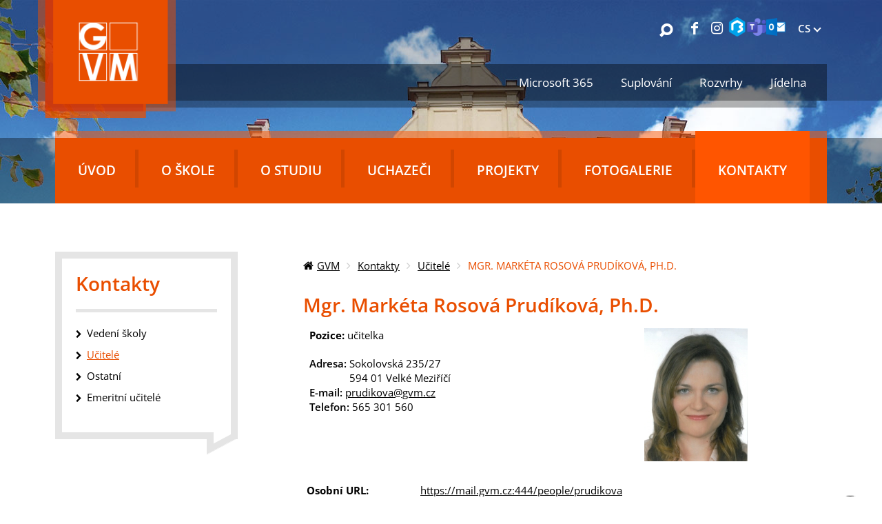

--- FILE ---
content_type: text/html; charset=utf-8
request_url: https://www.gvm.cz/cs/kontakty/ucitele/38-mgr-marketa-prudikova-phd
body_size: 7892
content:
<!DOCTYPE html>
<html xmlns="http://www.w3.org/1999/xhtml" lang="cs-cz" xml:lang="cs-cz" dir="ltr">
	<head>
		<meta charset="utf-8" />
		<meta name="author" content="xart.cz" />
		  <base href="https://www.gvm.cz/cs/kontakty/ucitele/38-mgr-marketa-prudikova-phd" />
  <meta http-equiv="content-type" content="text/html; charset=utf-8" />
  <meta name="robots" content="index, follow" />
  <meta name="generator" content="xartCMS" />
  <title>Mgr. Markéta Rosová Prudíková, Ph.D. - Gymnázium Velké Meziříčí</title>
  <link href="/favicon.ico" rel="shortcut icon" type="image/vnd.microsoft.icon" />
  <link href="https://www.gvm.cz/cs/component/search/?Itemid=163&amp;catid=40&amp;id=38:mgr-marketa-prudikova-phd&amp;format=opensearch" rel="search" title="Hledat Gymnázium Velké Meziříčí" type="application/opensearchdescription+xml" />
  <link rel="stylesheet" href="/plugins/system/xeditormediabox/css/xeditormediabox.css?version=116" type="text/css" />
  <link rel="stylesheet" href="/plugins/system/xeditormediabox/themes/standard/css/style.css?version=116" type="text/css" />
  <link rel="stylesheet" href="/media/mod_languages/css/template.css" type="text/css" />
  <script src="/media/system/js/mootools-core.js" type="text/javascript"></script>
  <script src="/media/system/js/core.js" type="text/javascript"></script>
  <script src="/media/system/js/validate.js" type="text/javascript"></script>
  <script src="/plugins/system/xeditormediabox/js/xeditormediabox.js?version=116" type="text/javascript"></script>
  <script type="text/javascript">
xEDITORMediaBox.init({popup:{width:"",height:"",legacy:0,lightbox:0,shadowbox:0,resize:1,icons:0,overlay:1,overlayopacity:0.8,overlaycolor:"#000000",fadespeed:500,scalespeed:500,hideobjects:0,scrolling:"fixed",close:2,labels:{'close':'Close','next':'Next','previous':'Previous','cancel':'Cancel','numbers':'{$current} of {$total}'}},tooltip:{className:"tooltip",opacity:0.8,speed:150,position:"br",offsets:{x: 16, y: 16}},base:"/",imgpath:"plugins/system/xeditormediabox/img",theme:"standard",themecustom:"",themepath:"plugins/system/xeditormediabox/themes"});
  </script>

		<link rel="stylesheet" href="/templates/xart_frontend/css/template.css?v=1755259742" type="text/css" media="all" />
		<link rel="shortcut icon" type="image/x-icon" href="/templates/xart_frontend/images/ico/favicon.ico" />

		<meta name="viewport" content="width=device-width,initial-scale=1,maximum-scale=1">
		<link rel="stylesheet" href="/templates/xart_frontend/css/template.css?v=1" type="text/css" media="all">
		<link rel="shortcut icon" href="/templates/xart_frontend/images/ico/favicon.ico" type="image/x-icon">
		<link rel="apple-touch-icon" href="/templates/xart_frontend/images/ico/apple-icon.png">
		<link rel="apple-touch-icon" sizes="57x57" href="/templates/xart_frontend/images/ico/apple-icon-57x57.png">
		<link rel="apple-touch-icon" sizes="72x72" href="/templates/xart_frontend/images/ico/apple-icon-72x72.png">
		<link rel="apple-touch-icon" sizes="76x76" href="/templates/xart_frontend/images/ico/apple-icon-76x76.png">
		<link rel="apple-touch-icon" sizes="114x114" href="/templates/xart_frontend/images/ico/apple-icon-114x114.png">
		<link rel="apple-touch-icon" sizes="120x120" href="/templates/xart_frontend/images/ico/apple-icon-120x120.png">
		<link rel="apple-touch-icon" sizes="144x144" href="/templates/xart_frontend/images/ico/apple-icon-144x144.png">
		<link rel="apple-touch-icon" sizes="152x152" href="/templates/xart_frontend/images/ico/apple-icon-152x152.png">
		<script src="/templates/xart_frontend/js/jquery.js"></script>
		<!--[if lte IE 8]>
			<script src="/templates/xart_frontend/js/html5.js"></script>
			<script src="/templates/xart_frontend/js/respond.min.js"></script>
		<![endif]-->
	


</head>
	<!--[if lt IE 7]><body class="lt-ie9 lt-ie8 lt-ie7" ><![endif]-->
	<!--[if    IE 7]><body class="lt-ie9 lt-ie8" ><![endif]-->
	<!--[if    IE 8]><body class="lt-ie9" ><![endif]-->
	<!--[if    IE 9]><body class="ie9"><![endif]-->
	<!--[if gt IE 9]><body><![endif]-->
	<!--[if !IE]><!-->
	<body>
	<!--<![endif]-->
	
	<!-- Google Tag Manager -->
<noscript><iframe src="//www.googletagmanager.com/ns.html?id=GTM-N9NJKH"
height="0" width="0" style="display:none;visibility:hidden"></iframe></noscript>
<script>(function(w,d,s,l,i){w[l]=w[l]||[];w[l].push({'gtm.start':
new Date().getTime(),event:'gtm.js'});var f=d.getElementsByTagName(s)[0],
j=d.createElement(s),dl=l!='dataLayer'?'&l='+l:'';j.async=true;j.src=
'//www.googletagmanager.com/gtm.js?id='+i+dl;f.parentNode.insertBefore(j,f);
})(window,document,'script','dataLayer','GTM-N9NJKH');</script>
<!-- End Google Tag Manager -->

	
		<div id="subpage">
	        <div class="mod_slideshow">
	            <header id="page-header">
		    		<div class="container clean">
						<div class="top_head">
							<div class="top clean">

								
<div class="mod_custom">
<div class="search-area">
								<button class="search-button" aria-haspopup="true" aria-expanded="false" aria-controls="search-popup">
									<span class="search-button__icon icon-search" aria-hidden="true"></span>
									<span class="visually-hidden">Vyhledávání</span>
								</button>
							</div>

</div>

<div class="mod_custom">
<div class="socky">
	<ul class="socky__items">
		<li class="socky__item" title="Facebook">
			<a href="https://www.facebook.com/gymplvm" target="_blank" rel="noopener" class="socky__link socky__link--facebook">
				<span class="socky__icon icon-facebook" aria-hidden="true"></span>
			</a>
		</li>
		<li class="socky__item" title="Instagram">
			<a href="https://www.instagram.com/gvm.cz" target="_blank" rel="noopener" class="socky__link socky__link--instagram">
				<span class="socky__icon icon-instagram" aria-hidden="true"></span>
			</a>
		</li>
	</ul>
</div>

</div>

<div class="mod_custom">
<div class="quick-links">
<ul class="quick-links__list">
<li class="quick-links__item"><a href="https://mail.gvm.cz:444/znamky/next/login.aspx" class="quick-links__link" target="_blank" title="Bakaláři"> <img src="/images/svg/i-b.png" alt="Bakaláři" class="quick-links__image" /> </a></li>
<li class="quick-links__item"><a href="https://portal.office.com/" class="quick-links__link" target="_blank" title="Teams"> <img src="/images/svg/i-t.png" alt="Microsoft365" class="quick-links__image" /> </a></li>
<li class="quick-links__item"><a href="https://outlook.com/gvm.cz" class="quick-links__link" target="_blank" title="Outlook"> <img src="/images/svg/i-o.png" alt="email" class="quick-links__image" /> </a></li>
</ul>
</div>

</div>

<div class="mod_languages">


		<div class="language">
		<nav class="toggle-switch toggle-switch--dropdown" data-lang-more="Více" role="navigation" aria-label="" data-lang-show="Zobrazit další mutace" data-lang-hide="Skrýt podnabídku" data-event-initialized="true">
			<div class="toggle-switch__container">
				<button class="toggle-switch__button" aria-haspopup="menu" aria-expanded="false" aria-controls="toggle-switch-menu-language">
					<span class="toggle-switch__current-language">
						<span class="toggle-switch__caption">
							CS						</span>
					</span>
				</button>
				<ul id="toggle-switch-menu-language" class="toggle-switch__menu" role="menu" aria-labelledby="toggle-switch-btn">
																		<li role="none" class="toggle-switch__item">
									<a role="menuitem" href="/de/" lang="de-DE" class="toggle-switch__link" aria-current="false">
									<span class="toggle-switch__caption">
									DE									</span>
								</a>
							</li>
																								<li role="none" class="toggle-switch__item">
									<a role="menuitem" href="/en/" lang="en-GB" class="toggle-switch__link" aria-current="false">
									<span class="toggle-switch__caption">
									EN									</span>
								</a>
							</li>
																								<li role="none" class="toggle-switch__item">
									<a role="menuitem" href="/cs/" lang="cs-CZ" class="toggle-switch__link" aria-current="true">
									<span class="toggle-switch__caption">
									CS									</span>
								</a>
							</li>
															</ul>
			</div>
		</nav>
	</div>
	

</div>


							</div>
						</div>

						
<div class="mod_menu- top_menu">

<ul class="menu">
<li class="item-230"><a href="https://portal.office.com" target="_blank" >Microsoft 365</a></li><li class="item-120"><a href="https://mail.gvm.cz:444/suplovani/" target="_blank" >Suplování</a></li><li class="item-121"><a href="https://mail.gvm.cz:444/znamky/next/pluginDirectLinkIFrame.aspx?id=1" target="_blank" >Rozvrhy</a></li><li class="item-123"><a href="https://www.strava.cz/Strava/Stravnik/Prihlaseni?zarizeni=3987" target="_blank" >Jídelna</a></li></ul>
</div>

<div class="mod_custom">
<div class="logo"><a href="/cs"> <img src="/templates/xart_frontend/images/bg/logo.png" alt="GVM" height="178" width="395" /> </a></div>

</div>


					</div>
				</header>
			</div>

			
<div class="mod_menu">
<div class="mod_menu" id="content">
	<div class="container">
				<div class="a_responsive">
			<a href="#res_menu" class="icon-menu"></a>
		</div>
		<div class="hamburger">
			<div class="hamburger-row-1">
			</div>
			<div class="hamburger-row-2">
			</div>
		</div>
		<ul id="res_menu" class="menu">
		<li class="item-109"><a href="/cs/" >Úvod</a></li><li class="item-124 deeper parent"><a href="/cs/o-skole" >O škole</a><div class="dropdown"><div class="inner clean"><ul class="first-menu-ul"><li class="item-212" style="float:none;"><a href="/cs/o-skole" >Základní informace o škole</a></li><li class="item-260" style="float:none;"><a href="/cs/o-skole/vize-skoly" >Vize školy</a></li><li class="item-125" style="float:none;"><a href="/cs/o-skole/povinne-zverejnovane-informace" >Povinně zveřejňované informace</a></li><li class="item-293" style="float:none;"><a href="/cs/o-skole/vyrocni-zpravy" >Výroční zprávy</a></li><li class="item-126" style="float:none;"><a href="/cs/o-skole/organizacni-struktura" >Organizační struktura</a></li><li class="item-127" style="float:none;"><a href="/cs/o-skole/zamestnanci" >Zaměstnanci</a></li><li class="item-128" style="float:none;"><a href="/cs/o-skole/skolska-rada" >Školská rada</a></li><li class="item-129" style="float:none;"><a href="/cs/o-skole/sdruzeni-rodicu" >Sdružení rodičů</a></li><li class="item-241" style="float:none;"><a href="/cs/o-skole/eduroam" >eduroam</a></li><li class="item-259" style="float:none;"><a href="/cs/o-skole/is-bakalari" >IS Bakaláři</a></li><li class="item-242" style="float:none;"><a href="/cs/o-skole/isic" >ISIC, ITIC, ALIVE</a></li><li class="item-247" style="float:none;"><a href="https://www.facebook.com/gymplvm" >Facebook</a></li><li class="item-248" style="float:none;"><a href="https://www.instagram.com/gvm.cz/" >Instagram</a></li><li class="item-267" style="float:none;"><a href="/cs/o-skole/formulare" >Formuláře</a></li><li class="item-138" style="float:none;"><a href="/cs/o-skole/poskytovani-informaci" >Poskytování informací</a></li></ul><div class="item"><h3><a class="drop-no-orange" href="/cs/o-skole/historie-skoly-a-vyroci">Historie školy a výročí</a></h3><ul><li class="item-139" style="float:none;"><a href="/cs/o-skole/historie-skoly-a-vyroci/historie-skoly" >Historie školy</a></li><li class="item-224" style="float:none;"><a href="/cs/o-skole/historie-skoly-a-vyroci/120let" >120 let GVM</a></li><li class="item-261" style="float:none;"><a href="/cs/o-skole/historie-skoly-a-vyroci/125let" >125 let GVM</a></li></ul></div><ul class="first-menu-ul"></ul><div class="item"><h3><a class="drop-no-orange" href="/cs/o-skole/skolni-poradenske-pracoviste">Školní por. pracoviště</a></h3><ul><li class="item-262" style="float:none;"><a href="/cs/o-skole/skolni-poradenske-pracoviste/zakladni-informace" >Základní informace</a></li><li class="item-263" style="float:none;"><a href="/cs/o-skole/skolni-poradenske-pracoviste/vychovna-a-karierova-poradkyne" >Výchovná a kar. poradkyně</a></li><li class="item-264" style="float:none;"><a href="/cs/o-skole/skolni-poradenske-pracoviste/metodicka-prevence" >Metodička prevence</a></li><li class="item-265" style="float:none;"><a href="/cs/o-skole/skolni-poradenske-pracoviste/skolni-psycholozka" >Školní psycholožka</a></li><li class="item-266" style="float:none;"><a href="/cs/o-skole/skolni-poradenske-pracoviste/online-schranka-duvery" >Online schránka důvěry</a></li></ul></div><ul class="first-menu-ul"></ul><li class="item-140 deeper parent"><a href="/cs/o-studiu/studijni-obory" >O studiu</a><div class="dropdown"><div class="inner clean"><ul class="first-menu-ul"><li class="item-215" style="float:none;"><a href="/cs/o-studiu/skolni-rad" >Školní řád</a></li><li class="item-144" style="float:none;"><a href="/cs/o-studiu/studentske-okenko" >Studentské okénko</a></li><li class="item-251" style="float:none;"><a href="https://mail.gvm.cz:444/svp-ng-2023/" target="_blank" >ŠVP NG 2023</a></li><li class="item-143" style="float:none;"><a href="https://mail.gvm.cz:444/svp-vg/" target="_blank" >ŠVP VG</a></li><li class="item-250" style="float:none;"><a href="https://mail.gvm.cz:444/svp-vg-2023/" target="_blank" >ŠVP VG 2023</a></li><li class="item-295" style="float:none;"><a href="https://mail.gvm.cz:444/svp-vg-2026/" target="_blank" >ŠVP VG 2026</a></li><li class="item-233" style="float:none;"><a href="/cs/o-studiu/ucebni-plany" >Učební plány</a></li><li class="item-225" style="float:none;"><a href="/cs/o-studiu/maturitni-zkouska" >Maturitní zkouška</a></li></ul><div class="item"><h3><a class="drop-no-orange" href="/cs/o-studiu/dalsi-dokumenty">Další dokumenty</a></h3><ul><li class="item-218" style="float:none;"><a href="http://www.gvm.cz/cs/o-studiu/dalsi-dokumenty" >Výroční zprávy</a></li><li class="item-219" style="float:none;"><a href="http://www.gvm.cz/cs/o-studiu/dalsi-dokumenty" >Základní informace o GVM</a></li></ul></div><ul class="first-menu-ul"><li class="item-145" style="float:none;"><a href="/cs/o-studiu/studijni-obory" >Studijní obory</a></li><li class="item-146" style="float:none;"><a href="https://mail.gvm.cz:444/znamky/rozvrh.aspx" >Rozvrhy</a></li><li class="item-147" style="float:none;"><a href="http://mail.gvm.cz:444/suplovani" target="_blank" >Suplování</a></li></ul><div class="item"><h3><a class="drop-no-orange" href="/cs/o-studiu/predmetove-komise">Předmětové komise</a></h3><ul><li class="item-149" style="float:none;"><a href="/cs/o-studiu/predmetove-komise/komise-matematiky" >Komise matematiky</a></li><li class="item-150" style="float:none;"><a href="/cs/o-studiu/predmetove-komise/komise-ceskeho-jazyka-a-literatury" >Komise českého jazyka a literatury</a></li><li class="item-151" style="float:none;"><a href="/cs/o-studiu/predmetove-komise/komise-anglickeho-jazyka" >Komise anglického jazyka</a></li><li class="item-152" style="float:none;"><a href="/cs/o-studiu/predmetove-komise/komise-nemeckeho-ruskeho-a-spanelskeho-jazyka" >Komise německého, ruského a španělského jazyka</a></li><li class="item-153" style="float:none;"><a href="/cs/o-studiu/predmetove-komise/komise-chemie-a-zemepisu" >Komise chemie a zeměpisu</a></li><li class="item-154" style="float:none;"><a href="/cs/o-studiu/predmetove-komise/komise-biologie" >Komise biologie</a></li><li class="item-155" style="float:none;"><a href="/cs/o-studiu/predmetove-komise/komise-fyziky-a-informatiky" >Komise fyziky a informatiky</a></li><li class="item-156" style="float:none;"><a href="/cs/o-studiu/predmetove-komise/komise-telesne-vychovy" >Komise tělesné výchovy</a></li><li class="item-157" style="float:none;"><a href="/cs/o-studiu/predmetove-komise/komise-de-ov-zsv-vv-hv-a-latiny" >Komise De, OV, ZSV, VV, HV a latiny</a></li></ul></div><ul class="first-menu-ul"></ul><li class="item-159 deeper parent"><a href="/cs/pro-uchazece/informace" >Uchazeči</a><div class="dropdown"><div class="inner clean"><ul class="first-menu-ul"><li class="item-252" style="float:none;"><a href="/cs/pro-uchazece/informace" >Informace</a></li><li class="item-253" style="float:none;"><a href="/cs/pro-uchazece/prijimaci-rizeni" >Přijímací řízení</a></li><li class="item-254" style="float:none;"><a href="/cs/pro-uchazece/gvm-videospot" >GVM videospot</a></li><li class="item-255" style="float:none;"><a href="/cs/pro-uchazece/prijimacky-nanecisto" >Přijímačky nanečisto</a></li></ul><div class="item"><h3><a class="drop-no-orange" href="/cs/pro-uchazece/absolventi">Absolventi</a></h3><ul><li class="item-278" style="float:none;"><a href="/cs/pro-uchazece/absolventi/umisteni-absolventu" >Umístění absolventů</a></li></ul></div><ul class="first-menu-ul"></ul><li class="item-268 deeper parent"><a href="/cs/projekty/projekty-a-spoluprace" >Projekty</a><div class="dropdown"><div class="inner clean"><ul class="first-menu-ul"></ul><div class="item"><h3><a class="drop-no-orange" href="/cs/projekty/projekty-a-spoluprace">Projekty a spolupráce</a></h3><ul><li class="item-294" style="float:none;"><a href="/cs/projekty/projekty-a-spoluprace/projekt-jean-monnet" >Projekt Jean Monnet</a></li><li class="item-249" style="float:none;"><a href="/cs/projekty/projekty-a-spoluprace/sablony-jak-ii-na-gvm-2025-2028" >Šablony JAK II na GVM 2025–2028</a></li><li class="item-291" style="float:none;"><a href="/cs/projekty/projekty-a-spoluprace/idz-kraje-vysocina" >IDZ Kraje Vysočina</a></li><li class="item-292" style="float:none;"><a href="/cs/projekty/projekty-a-spoluprace/clim-e-do" >Clim-E-Do!</a></li><li class="item-290" style="float:none;"><a href="/cs/projekty/projekty-a-spoluprace/sablony-jak-na-gvm-2022-2025" >Šablony JAK na GVM 2022–2025</a></li><li class="item-240" style="float:none;"><a href="/cs/projekty/projekty-a-spoluprace/ucime-se-ze-zivota-pro-zivot-2" >Učíme se ze života pro život 2</a></li><li class="item-256" style="float:none;"><a href="/cs/projekty/projekty-a-spoluprace/digitalizujeme-skolu-npo" >Digitalizujeme školu (NPO)</a></li><li class="item-223" style="float:none;"><a href="/cs/projekty/projekty-a-spoluprace/ucime-se-ze-zivota-pro-zivot" >Učíme se ze života pro život</a></li><li class="item-234" style="float:none;"><a href="/cs/projekty/projekty-a-spoluprace/sablony-ii-na-gvm-2020-2022" >Šablony II na GVM 2020–2022</a></li><li class="item-169" style="float:none;"><a href="/cs/projekty/projekty-a-spoluprace/sablony-ii-na-gvm" >Šablony II na GVM</a></li><li class="item-214" style="float:none;"><a href="/cs/projekty/projekty-a-spoluprace/erasmus" >Erasmus+</a></li><li class="item-222" style="float:none;"><a href="/cs/projekty/projekty-a-spoluprace/sablony-2017-na-gvm" >Šablony 2017 na GVM</a></li><li class="item-137" style="float:none;"><a href="/cs/projekty/projekty-a-spoluprace/sablony-na-gvm" >Šablony na GVM</a></li><li class="item-135" style="float:none;"><a href="/cs/projekty/projekty-a-spoluprace/projekty-ict-2008-2015" >Projekty ICT 2008-2015</a></li><li class="item-136" style="float:none;"><a href="/cs/projekty/projekty-a-spoluprace/nove-metody-interaktivni-vyuky" >Nové metody interaktivní výuky</a></li><li class="item-170" style="float:none;"><a href="http://mail.gvm.cz/comenius" target="_blank" >Socrates - Comenius 1</a></li><li class="item-133" style="float:none;"><a href="/cs/projekty/projekty-a-spoluprace/e-learning-gvm" >E-learning GVM</a></li><li class="item-134" style="float:none;"><a href="/cs/projekty/projekty-a-spoluprace/digitalizace" >Digitalizace</a></li></ul></div><ul class="first-menu-ul"></ul><div class="item"><h3><a class="drop-no-orange" href="/cs/projekty/skolni-projekty">Školní projekty</a></h3><ul><li class="item-257" style="float:none;"><a href="/cs/projekty/skolni-projekty/studentske-projekty" >Studentské projekty</a></li></ul></div><ul class="first-menu-ul"></ul><div class="item"><h3><a class="drop-no-orange" href="/cs/projekty/zahranicni-vymeny">Zahraniční výměny</a></h3><ul><li class="item-227" style="float:none;"><a href="/cs/projekty/zahranicni-vymeny/vymena-s-polskem" >Výměna s Polskem</a></li><li class="item-220" style="float:none;"><a href="/cs/projekty/zahranicni-vymeny/vymena-s-italii-turin" >Výměna s Itálií - Turín</a></li><li class="item-168" style="float:none;"><a href="/cs/projekty/zahranicni-vymeny/spoluprace-s-anglii" >Spolupráce s Anglií</a></li><li class="item-131" style="float:none;"><a href="/cs/projekty/zahranicni-vymeny/vymena-s-nemeckem" >Výměna s Německem</a></li><li class="item-228" style="float:none;"><a href="/cs/projekty/zahranicni-vymeny/mezikulturni-program-afs" >Mezikulturní program AFS</a></li><li class="item-167" style="float:none;"><a href="/cs/projekty/zahranicni-vymeny/spolupracovali-jsem-s" >Spolupracovali jsme s ...</a></li></ul></div><ul class="first-menu-ul"></ul><div class="item"><h3><a class="drop-no-orange" href="/cs/projekty/akce-pro-verejnost">Akce pro veřejnost</a></h3><ul><li class="item-272" style="float:none;"><a href="/cs/projekty/akce-pro-verejnost/dny-otevrenych-dveri" >Dny otevřených dveří</a></li><li class="item-275" style="float:none;"><a href="/cs/projekty/akce-pro-verejnost/koncerty" >Koncerty</a></li><li class="item-279" style="float:none;"><a href="/cs/projekty/akce-pro-verejnost/kurzy" >Kurzy</a></li><li class="item-271" style="float:none;"><a href="/cs/projekty/akce-pro-verejnost/prednasky" >Přednášky</a></li><li class="item-158" style="float:none;"><a href="/cs/projekty/akce-pro-verejnost/seminare" >Semináře</a></li><li class="item-276" style="float:none;"><a href="/cs/projekty/akce-pro-verejnost/vystavy" >Výstavy</a></li></ul></div><ul class="first-menu-ul"></ul><li class="item-160 deeper parent"><a href="/cs/fotogalerie" >Fotogalerie</a><div class="dropdown"><div class="inner clean"><ul class="first-menu-ul"><li class="item-280" style="float:none;"><a href="/cs/fotogalerie/budova-skoly-a-interier" >Budova školy a interiér</a></li><li class="item-281" style="float:none;"><a href="/cs/fotogalerie/galerie-puda" >Galerie půda</a></li><li class="item-282" style="float:none;"><a href="/cs/fotogalerie/odpoledne-otevrenych-dveri" >Odpoledne otevřených dveří</a></li><li class="item-283" style="float:none;"><a href="/cs/fotogalerie/maturity" >Maturity</a></li><li class="item-284" style="float:none;"><a href="/cs/fotogalerie/oslavy" >Oslavy</a></li><li class="item-285" style="float:none;"><a href="/cs/fotogalerie/posledni-zvoneni" >Poslední zvonění</a></li><li class="item-287" style="float:none;"><a href="/cs/fotogalerie/seminare" >Semináře</a></li><li class="item-288" style="float:none;"><a href="/cs/fotogalerie/stuzkovaci-vecirky" >Stužkovací večírky</a></li><li class="item-289" style="float:none;"><a href="/cs/fotogalerie/pedagogicky-sbor" >Pedagogický sbor</a></li><li class="item-286" style="float:none;"><a href="/cs/fotogalerie/vymenne-pobyty" >Výměnné pobyty</a></li></ul></div></div><li class="item-161 act deeper parent"><a href="/cs/kontakty" >Kontakty</a><div class="dropdown"><div class="inner clean"><ul class="first-menu-ul"><li class="item-162" style="float:none;"><a href="/cs/kontakty/vedeni-skoly" >Vedení školy</a></li><li class="item-163 current act" style="float:none;"><a href="/cs/kontakty/ucitele" >Učitelé</a></li><li class="item-164" style="float:none;"><a href="/cs/kontakty/ostatni" >Ostatní</a></li><li class="item-246" style="float:none;"><a href="/cs/kontakty/emeritni-ucitele" >Emeritní učitelé</a></li></ul></div></div></ul>
	</div>
</div>

</div>


	        <div id="main-content">
	    		<div class="container after">

	    			
	    			<div id="main-col">
	    				<div id="content">

	    					
<div class="mod_breadcrumbs">

<ul>
<li><a href="/cs/" class="pathway">GVM</a></li><li><a href="/cs/kontakty" class="pathway">Kontakty</a></li><li><a href="/cs/kontakty/ucitele" class="pathway">Učitelé</a></li><li><span>Mgr. Markéta Rosová Prudíková, Ph.D.</span></li></ul>

</div>

							
<div id="system-message-container">
</div>
							<div class="contact">


		

				<h2>
			<span class="contact-name">Mgr. Markéta Rosová Prudíková, Ph.D.</span>
		</h2>
	

			

		

		

		<table class="category normal">
		<tbody>
			<td width="50%" align="left" valign="top">
													<p class="contact-position"><strong>Pozice: </strong>učitelka</p>
				
									<div class="contact-address">
			<span class="jicons-text" >
			Adresa: 		</span>
		<address>
				<span class="contact-street">
			Sokolovská 235/27<br />
594 01 Velké Meziříčí<br />
		</span>
					
	</address>
	</div>

	<div class="contact-contactinfo">
	<p>
		<span class="jicons-text" >
			E-mail: 		</span>
		<span class="contact-emailto">
			
 <script type='text/javascript'>
 <!--
 var prefix = '&#109;a' + 'i&#108;' + '&#116;o';
 var path = 'hr' + 'ef' + '=';
 var addy73656 = 'pr&#117;d&#105;k&#111;v&#97;' + '&#64;';
 addy73656 = addy73656 + 'gvm' + '&#46;' + 'cz';
 document.write('<a ' + path + '\'' + prefix + ':' + addy73656 + '\'>');
 document.write(addy73656);
 document.write('<\/a>');
 //-->\n </script><script type='text/javascript'>
 <!--
 document.write('<span style=\'display: none;\'>');
 //-->
 </script>Tato e-mailová adresa je chráněna před spamboty. Pro její zobrazení musíte mít povolen Javascript.
 <script type='text/javascript'>
 <!--
 document.write('</');
 document.write('span>');
 //-->
 </script>		</span>
	</p>

	<p>
		<span class="jicons-text" >
			Telefon: 		</span>
		<span class="contact-telephone">
			565 301 560		</span>
	</p>
	</div>
			</td>
			<td width="50%" align="center" valign="top">
													<div class="contact-image">
						<img src="/images/foto-marketa-prudikova-web.jpg" alt="Obrázek kontaktu" align="middle" />					</div>
							</td>
		</tbody>
	</table>



								<div class="contact-miscinfo">
						<div class="contact-misc">
				<table cellpadding="5" border="0">
<tbody>
<tr>
<td><strong>Osobní URL:</strong></td>
<td><a target="_blank" href="http://mail.gvm.cz/people/prudikova"></a><a href="https://mail.gvm.cz:444/people/prudikova">https://mail.gvm.cz:444/people/prudikova</a></td>
</tr>
<tr>
<td><strong>Aprobace:</strong></td>
<td>ČJ, HV</td>
</tr>
<tr>
<td><strong>Vzdělání:</strong></td>
<td>vysokoškolské</td>
</tr>
<tr>
<td><strong>Kabinet:<br data-mce-bogus="1" /></strong></td>
<td>kabinet HV, dv. č. 1.7<br />kabinet ČJL, dv. č. 3.5</td>
</tr>
<tr>
<td><strong>Předmětové komise:</strong></td>
<td><a href="/cs/o-studiu/predmetove-komise/komise-ceskeho-jazyka-a-literatury">Komise českého jazyka</a><br /><a href="/cs/o-studiu/predmetove-komise/komise-de-ov-zsv-vv-hv-a-latiny">Komise dějepisu, občanské výchovy hudební výchovy, výtvarné výchovy a latiny</a></td>
</tr>
<tr>
<td><strong><strong>Výuka 2024/2025:</strong></strong></td>
<td>3. A – ČJL – 5 hodin<br />7. A – ČJL – 5 hodin<br />3. A – HV – 1 hodina<br />4. A – HV – 1 hodina<br />5. A – HV – 2 hodiny<br />6. A – HV – 2 hodiny<br />2. C – HV – 2 hodiny</td>
</tr>
<tr>
<td><strong>Rozvrh:</strong></td>
<td><span data-mce-mark="1"><a href="https://mail.gvm.cz:444/znamky/rozvrh.aspx"></a><a href="https://mail.gvm.cz:444/znamky/rozvrh.aspx">https://mail.gvm.cz:444/znamky/rozvrh.aspx</a></span></td>
</tr>
<tr>
<td><strong>Studijní materiály:</strong></td>
<td><a target="_blank" href="http://mail.gvm.cz/people/prudikova/vyuka"></a><a href="https://mail.gvm.cz:444/people/prudikova/vyuka">https://mail.gvm.cz:444/people/prudikova/vyuka</a></td>
</tr>
<tr>
<td><strong>Projekty:</strong></td>
<td><a href="/cs/projekty/projekty-a-spoluprace/sablony-na-gvm">Šablony na GVM<br /></a><a href="/cs/o-skole/projekty/sablony-jak-na-gvm-2022-2025" style="color: #000000; outline: 0px;">Šablony JAK na GVM 2022-2025<br /><a href="/cs/projekty/projekty-a-spoluprace/sablony-jak-ii-na-gvm-2025-2028">Šablony JAK II na GVM 2025-2028</a><br /><a href="/cs/projekty/projekty-a-spoluprace/idz-kraje-vysocina">Implementace Dlouhodobého záměru Kraje Vysočina</a><br /><a href="/cs/projekty/projekty-a-spoluprace/projekt-jean-monnet">Projekt Jean Monnet</a><br /></a></td>
</tr>
</tbody>
</table>			</div>
		</div>
	

			<p></p>


		

		

		

		

		</div>

							

	    				</div>
	    			</div>
	    			
					<div id="left-col">

						
<div class="mod_menu- box">
<h2>Kontakty</h2>
<ul class="menu">
<li class="item-162"><a href="/cs/kontakty/vedeni-skoly" >Vedení školy</a></li><li class="item-163 current act"><a href="/cs/kontakty/ucitele" >Učitelé</a></li><li class="item-164"><a href="/cs/kontakty/ostatni" >Ostatní</a></li><li class="item-246"><a href="/cs/kontakty/emeritni-ucitele" >Emeritní učitelé</a></li></ul>
</div>


					</div>

					
					<div class="cleaner"></div>
	    		</div>
	    	</div>

			
<div class="mod_banners">
<div class="content_podporil">
<div class="container">
	<h3>Zřizovatel organizace</h3>
<a href="/cs/component/banners/click/1" title="Zřizovatel organizace" target="_blank"><img src="https://www.gvm.cz/images/banners/07.png" alt="Zřizovatel organizace"  /></a><img src="https://www.gvm.cz/images/banners/11.png" alt="Separator"  /><a href="/cs/component/banners/click/2" title="Finanční podpora" target="_blank"><img src="https://www.gvm.cz/images/banners/06.png" alt="Finanční podpora"  /></a><a href="/cs/component/banners/click/3" title="Podpořil" target="_blank"><img src="https://www.gvm.cz/images/banners/08.png" alt="Podpořil"  /></a></div>
</div>

</div>


			<footer id="page-footer">
				<div class="container">

					
<div class="mod_menu-">

<ul class="menu">
<li class="item-229"><a href="https://portal.office.com" target="_blank" >Microsoft 365</a></li><li class="item-232"><a href="https://outlook.com/gvm.cz" target="_blank" >E-mail</a></li><li class="item-172"><a href="https://mail.gvm.cz:444/suplovani/" target="_blank" >Suplování</a></li><li class="item-173"><a href="https://mail.gvm.cz:444/znamky/next/pluginDirectLinkIFrame.aspx?id=1" >Rozvrhy</a></li><li class="item-174"><a href="https://mail.gvm.cz:444/znamky/next/login.aspx" target="_blank" >Bakaláři</a></li><li class="item-175"><a href="https://www.strava.cz/Strava/Stravnik/Prihlaseni?zarizeni=3987" target="_blank" >Jídelna</a></li><li class="item-211"><a href="/cs/archiv-aktualit" >Archiv aktualit</a></li><li class="item-179"><a href="/cs/mapa-webu" >Mapa webu</a></li></ul>
</div>


					<div id="bottom-footer">
						<p class="left">© Copyright 2026 Gymnázium Velké Meziříčí</p>
						<p class="social-media">
							<a href="https://www.facebook.com/gymplvm " target="_blank" title="Facebook GVM"><span class="icon-facebook"> </span></a>
							<a href="https://www.instagram.com/gvm.cz" target="_blank" title="Instagram"><span class="icon-instagram"> </span></a>
							<!-- <a href="https://plus.google.com/101302557934793449437/posts" target="_blank" title="Google+ GVM"><span class="icon-gplus"> </span></a> -->
					</p>
						<p class="right"><a href="https://www.xart.cz/">Vytvořeno v xart.cz</a></p>
					</div>
				</div>
			</footer>

		</div>

		
		<div id="gotop"><a href="#">Nahoru</a></div>
		<div class="search-popup" id="search-popup" hidden>
			<button type="button" class="search-popup__close icon-cancel" aria-label="Zavřít vyhledávání">X</button>
			
<div class="mod_search">

<form class="search-popup__form" action="index.php" method="post">
	<!-- <div class="search"> -->
		<input name="searchword" id="mod-search-searchword" maxlength="60"  class="inputbox search-popup__input" type="text" size="20" value=""  placeholder="Vyhledávání ..."/><button type="submit" class="button search-popup__submit icon-search" onclick="this.form.searchword.focus();"></button>	<input type="hidden" name="task" value="search" />
	<input type="hidden" name="option" value="com_search" />
	<input type="hidden" name="Itemid" value="176" />
	<!-- </div> -->
</form>

</div>

		</div>
		<script src="/templates/xart_frontend/js/scripts.js"></script>
	</body>
</html>


--- FILE ---
content_type: text/css
request_url: https://www.gvm.cz/plugins/system/xeditormediabox/themes/standard/css/style.css?version=116
body_size: 1454
content:
/**
 * Standard Template
 * @version		$Id: style.css 929 2013-04-29 12:00:07Z jaromir $
 * @package		xEDITOR MediaBox
 * @copyright	Copyright (C) 2009 - 2010 Ryan Demmer. All rights reserved.
 * @license		GNU/GPL
 * This version may have been modified pursuant
 * to the GNU General Public License, and as distributed it includes or
 * is derivative of works licensed under the GNU General Public License or
 * other free or open source software licenses.
 */

#xeditormediabox-popup-frame {
	padding: 10px;
}
#xeditormediabox-popup-container {
	background-color: #ffffff;
}
#xeditormediabox-popup-loader {
	background: url(../img/loader.gif) no-repeat center center;
}
#xeditormediabox-popup-content {
	padding: 0 10px;
}
.xeditormediabox-popup-corner-tl {
	background: url(../img/corner-tl.png) no-repeat left top;
	clear: both;
	height: 10px;
}
.xeditormediabox-popup-corner-tr {
	background: url(../img/corner-tr.png) no-repeat right top;
	height: 10px;
}
.xeditormediabox-popup-corner-tc {
	background-color: #ffffff;
	height: 10px;
	margin: 0 10px;
	width: auto;
}
.xeditormediabox-popup-corner-bl {
	background: url(../img/corner-bl.png) no-repeat left bottom;
	clear: both;
	height: 10px;
}
.xeditormediabox-popup-corner-br {
	background: url(../img/corner-br.png) no-repeat right bottom;
	height: 10px;
}
.xeditormediabox-popup-corner-bc {
	background-color: #ffffff;
	height: 10px;
	margin: 0 10px;
	width: auto;
}
#xeditormediabox-popup-info-bottom {
	padding-top: 10px;
	margin-top: -20px;
}
#xeditormediabox-popup-closelink {
	width: 20px;
	height: 20px;
	background: #cccccc url(../img/close.png) no-repeat;
	bottom: 0;
	top: 10px;
	right: 10px;
	position: relative;
	float: right;
	border: none;
}
#xeditormediabox-popup-nav {
	line-height: 10px;
	padding: 10px;
	background-color: #ffffff;
}
#xeditormediabox-popup-prev, #xeditormediabox-popup-next {
	width: 20px;
	height: 20px;
	position: absolute;
	border: none;
	background-color: #cccccc;
	background-repeat: no-repeat;
}
#xeditormediabox-popup-closelink:hover, #xeditormediabox-popup-prev:hover, #xeditormediabox-popup-next:hover {
	background-color: #333333;
}
#xeditormediabox-popup-prev {
	background-image: url(../img/prev.png);
	left: 10px;
}
#xeditormediabox-popup-next {
	background-image: url(../img/next.png);
	right: 10px;
}
span#xeditormediabox-popup-numbers {
	text-align:center;
	display: block;
}
span#xeditormediabox-popup-numbers a {
	border: none;
	display: inline-block;
	margin: 0px 1px;
	width: 20px;
}
span#xeditormediabox-popup-numbers a:active, span#xeditormediabox-popup-numbers a:visited, span#xeditormediabox-popup-numbers a:link, span#xeditormediabox-popup-numbers a:hover {
	font-weight: bold;
	text-decoration: none;
	color: #000000;
}
span#xeditormediabox-popup-numbers a:hover {
	font-size: 1.2em;
}
span#xeditormediabox-popup-numbers a.active {
	cursor: default;
	font-size: 1.2em;
}
#xeditormediabox-popup-caption {
	padding: 10px 35px 0px 10px;
	background-color: #ffffff;
}
#xeditormediabox-popup-caption h4 a:active, #xeditormediabox-popup-caption p a:active, 
#xeditormediabox-popup-caption h4 a:hover, #xeditormediabox-popup-caption p a:hover, 
#xeditormediabox-popup-caption h4 a:visited, #xeditormediabox-popup-caption p a:visited,
#xeditormediabox-popup-caption h4 a, #xeditormediabox-popup-caption p a {
	color: #000000;
	font-weight: bold;
	text-decoration: none;
}
#xeditormediabox-popup-caption h4 {}
#xeditormediabox-popup-caption p {}
div.xeditormediabox-tooltip {
	color: #000000;
	border: 0;
	background: none;
}
div.xeditormediabox-tooltip h4 {
	color: #000000;
}
div.xeditormediabox-tooltip .xeditormediabox-tooltip-top-left {
	background: url(../img/tip-tl.png) no-repeat top left;
	clear: both;
}
div.xeditormediabox-tooltip .xeditormediabox-tooltip-top-right {
	background: url(../img/tip-tr.png) no-repeat top right;
}
div.xeditormediabox-tooltip .xeditormediabox-tooltip-top-center {
	background-color: #ffffff;
	height: 4px !important;
	margin: 0 4px;
	overflow: hidden;
	border-top: 1px solid #000000;
}
div.xeditormediabox-tooltip .xeditormediabox-tooltip-middle-left {
	clear:both;
	background-color: #ffffff;
	border-left: 1px solid #000000;
}
div.xeditormediabox-tooltip .xeditormediabox-tooltip-middle-right {
	background-color: #ffffff;
	border-right: 1px solid #000000;
}
div.xeditormediabox-tooltip .xeditormediabox-tooltip-middle-center {
	margin: 0 4px;
	background-color: #ffffff;
}
div.xeditormediabox-tooltip .xeditormediabox-tooltip-bottom-left {
	background: transparent url(../img/tip-bl.png) no-repeat bottom left;
}
div.xeditormediabox-tooltip .xeditormediabox-tooltip-bottom-center {
	background-color: #ffffff;
	height: 4px !important;
	margin: 0 4px;
	overflow: hidden;
	border-bottom: 1px solid #000000;
}
div.xeditormediabox-tooltip .xeditormediabox-tooltip-bottom-right {
	background: transparent url(../img/tip-br.png) no-repeat bottom right;
}

/** IE6 **/
#xeditormediabox-popup-page.ie6 #xeditormediabox-popup-nav {
	height: 10px;	
}
#xeditormediabox-popup-page.ie6 #xeditormediabox-popup-caption { 
	margin-top: -1px;
}

div.xeditormediabox-tooltip.ie6 .xeditormediabox-tooltip-top-left {
	background: url(../img/tip-tl.gif) no-repeat top left;
}
div.xeditormediabox-tooltip.ie6 .xeditormediabox-tooltip-top-right {
	background: url(../img/tip-tr.gif) no-repeat top right;
}
div.xeditormediabox-tooltip.ie6 .xeditormediabox-tooltip-bottom-left {
	background: transparent url(../img/tip-bl.gif) no-repeat bottom left;
}
div.xeditormediabox-tooltip.ie6 .xeditormediabox-tooltip-bottom-right {
	background: transparent url(../img/tip-br.gif) no-repeat bottom right;
}
div.xeditormediabox-tooltip.ie6 .xeditormediabox-popup-corner-tl {
	background: url(../img/corner-tl.gif) no-repeat left top;
}
div.xeditormediabox-tooltip.ie6 .xeditormediabox-popup-corner-tc {
	overflow: hidden;	
}
div.xeditormediabox-tooltip.ie6 .xeditormediabox-popup-corner-tr {
	background: url(../img/corner-tr.gif) no-repeat right top;
}
div.xeditormediabox-tooltip.ie6 .xeditormediabox-popup-corner-bl {
	background: url(../img/corner-bl.gif) no-repeat left bottom;
}
div.xeditormediabox-tooltip.ie6 .xeditormediabox-popup-corner-bc {
	overflow: hidden;	
}
div.xeditormediabox-tooltip.ie6 .xeditormediabox-popup-corner-br {
	background: url(../img/corner-br.gif) no-repeat right bottom;
}

/** IPhone / IPad **/
#xeditormediabox-popup-page.idevice .xeditormediabox-popup-corner-tc, #xeditormediabox-popup-page.idevice .xeditormediabox-popup-corner-tr, #xeditormediabox-popup-page.idevice .xeditormediabox-popup-corner-bc, #xeditormediabox-popup-page.idevice .xeditormediabox-popup-corner-br {
	display: none;
} 

#xeditormediabox-popup-page.idevice .xeditormediabox-popup-corner-tl, #xeditormediabox-popup-page.idevice .xeditormediabox-popup-corner-bl {
	background: #ffffff none;
	width: auto;
	margin: 0;
	height: 11px;
}
#xeditormediabox-popup-page.idevice .xeditormediabox-popup-corner-tl {
	border-top-left-radius: 5px;
	border-top-right-radius: 5px;
	margin-bottom: -1px;
}
#xeditormediabox-popup-page.idevice .xeditormediabox-popup-corner-bl {
	border-bottom-left-radius: 5px;
	border-bottom-right-radius: 5px;
	margin-top: -1px;
}

#xeditormediabox-popup-page.idevice #xeditormediabox-popup-closelink {
	top: 10px;
}
#xeditormediabox-popup-page.idevice #xeditormediabox-popup-prev, #xeditormediabox-popup-page.idevice #xeditormediabox-popup-next {
	margin: 0;
}
#xeditormediabox-popup-page.idevice #xeditormediabox-popup-caption {
	margin: -1px 0;
}
#xeditormediabox-popup-page.idevice #xeditormediabox-popup-nav {
	margin-bottom: -1px;
}
#xeditormediabox-popup-page.idevice span#xeditormediabox-popup-numbers {
	margin-top: 5px;
}	


--- FILE ---
content_type: text/css
request_url: https://www.gvm.cz/templates/xart_frontend/css/template.css?v=1755259742
body_size: 11469
content:
@charset 'utf-8';@import url('../fontello/css/fontello.css');@font-face{font-family:'Open Sans';font-style:normal;font-weight:300;font-stretch:normal;src:url(https://fonts.gstatic.com/s/opensans/v43/memSYaGs126MiZpBA-UvWbX2vVnXBbObj2OVZyOOSr4dVJWUgsiH0B4uaVc.ttf) format('truetype')}@font-face{font-family:'Open Sans';font-style:normal;font-weight:400;font-stretch:normal;src:url(https://fonts.gstatic.com/s/opensans/v43/memSYaGs126MiZpBA-UvWbX2vVnXBbObj2OVZyOOSr4dVJWUgsjZ0B4uaVc.ttf) format('truetype')}@font-face{font-family:'Open Sans';font-style:normal;font-weight:600;font-stretch:normal;src:url(https://fonts.gstatic.com/s/opensans/v43/memSYaGs126MiZpBA-UvWbX2vVnXBbObj2OVZyOOSr4dVJWUgsgH1x4uaVc.ttf) format('truetype')}@font-face{font-family:'Open Sans';font-style:normal;font-weight:700;font-stretch:normal;src:url(https://fonts.gstatic.com/s/opensans/v43/memSYaGs126MiZpBA-UvWbX2vVnXBbObj2OVZyOOSr4dVJWUgsg-1x4uaVc.ttf) format('truetype')}@font-face{font-family:'Open Sans';font-style:normal;font-weight:800;font-stretch:normal;src:url(https://fonts.gstatic.com/s/opensans/v43/memSYaGs126MiZpBA-UvWbX2vVnXBbObj2OVZyOOSr4dVJWUgshZ1x4uaVc.ttf) format('truetype')}@media screen{:before,:after{-webkit-box-sizing:border-box;-moz-box-sizing:border-box;box-sizing:border-box}img{max-width:100%;height:auto!important;-webkit-box-sizing:initial;-moz-box-sizing:initial;box-sizing:initial}article,aside,details,figcaption,figure,footer,header,hgroup,nav,section,summary{display:block}audio,canvas,video{display:inline-block;*display:inline;*zoom:1}audio:not([controls]){display:none;height:0}[hidden]{display:none}html{font-size:100%;-webkit-text-size-adjust:100%;-ms-text-size-adjust:100%}html,button,input,select,textarea{font-family:sans-serif}body{margin:0}a:focus{outline:thin dotted}a:active,a:hover{outline:0}h1{font-size:2em;margin:.67em 0}h2{font-size:1.5em;margin:.83em 0}h3{font-size:1.17em;margin:1em 0}h4{font-size:1em;margin:1.33em 0}h5{font-size:.83em;margin:1.67em 0}h6{font-size:.75em;margin:2.33em 0}abbr[title]{border-bottom:1px dotted}b,strong{font-weight:bold}blockquote{margin:1em 40px}dfn{font-style:italic}mark{background:#ff0;color:#000}p,pre{margin:1em 0}code,kbd,pre,samp{font-family:monospace,serif;_font-family:'courier new',monospace;font-size:1em}pre{white-space:pre;white-space:pre-wrap;word-wrap:break-word}q{quotes:none}q:before,q:after{content:'';content:none}small{font-size:75%}sub,sup{font-size:75%;line-height:0;position:relative;vertical-align:baseline}sup{top:-0.5em}sub{bottom:-0.25em}dl,menu,ol,ul{margin:1em 0}dd{margin:0 0 0 40px}menu,ol,ul{padding:0 0 0 40px}nav ul,nav ol{list-style:none;list-style-image:none}img{border:0;-ms-interpolation-mode:bicubic}svg:not(:root){overflow:hidden}figure{margin:0}form{margin:0}fieldset{border:1px solid #c0c0c0;margin:0 2px;padding:.35em .625em .75em}legend{border:0;padding:0;white-space:normal;*margin-left:-7px}button,input,select,textarea{font-size:100%;margin:0;vertical-align:baseline;*vertical-align:middle}button,input{line-height:normal}button,html input[type="button"],input[type="reset"],input[type="submit"]{-webkit-appearance:button;cursor:pointer;*overflow:visible}button[disabled],input[disabled]{cursor:default}input[type="checkbox"],input[type="radio"]{box-sizing:border-box;padding:0;*height:13px;*width:13px}input[type="search"]{-webkit-appearance:textfield;-moz-box-sizing:content-box;-webkit-box-sizing:content-box;box-sizing:content-box}input[type="search"]::-webkit-search-cancel-button,input[type="search"]::-webkit-search-decoration{-webkit-appearance:none}button::-moz-focus-inner,input::-moz-focus-inner{border:0;padding:0}textarea{overflow:auto;vertical-align:top}table{border-collapse:collapse;border-spacing:0}mark{background:none;color:#000000}.a_right{text-align:right}.l_right{text-align:left}.c_right{text-align:center}.fp{font-family:'Open Sans',sans-serif}.fs{font-family:'Open Sans',sans-serif}.fi{font-family:'fontello',sans-serif}.a_btn,.btn{position:relative;display:inline-block;padding:25px 60px;color:#ffffff;text-decoration:none !important;background-color:#ff5500;-webkit-transition:.2s;-moz-transition:.2s;-ms-transition:.2s;-o-transition:.2s;transition:.2s;cursor:pointer;text-align:center;font-size:15px;font-weight:400;border:0px;top:0px}.a_btn:hover,.btn:hover{background-color:#c40;color:#ffffff}.a_btn:active,.btn:active{-webkit-box-shadow:0 0 0 rgba(0,0,0,0),inset 4px 3px 5px rgba(0,0,0,0.3);-moz-box-shadow:0 0 0 rgba(0,0,0,0),inset 4px 3px 5px rgba(0,0,0,0.3);-ms-box-shadow:0 0 0 rgba(0,0,0,0),inset 4px 3px 5px rgba(0,0,0,0.3);-o-box-shadow:0 0 0 rgba(0,0,0,0),inset 4px 3px 5px rgba(0,0,0,0.3);box-shadow:0 0 0 rgba(0,0,0,0),inset 4px 3px 5px rgba(0,0,0,0.3);outline:0px }.btn_pagehub{-webkit-transition:.2s;-moz-transition:.2s;-ms-transition:.2s;-o-transition:.2s;transition:.2s;font-family:'Open Sans',sans-serif;margin:0 -2px;font-size:15px;font-weight:normal;display:inline-block;text-decoration:none;white-space:nowrap;overflow:visible;color:#e94e00;outline:none;text-align:center;text-transform:uppercase;text-decoration:none !important}.btn_pagehub:hover{background:#e94e00;color:#ffffff}.input_format{margin:0px 0px 10px;padding:0px 2%;width:96%;height:40px;border:0px;outline:0px;background:none;position:relative;font-size:14px;color:#666666;background:#f6f4f6;-webkit-transition:.2s;-moz-transition:.2s;-ms-transition:.2s;-o-transition:.2s;transition:.2s}.input_format:hover,.input_format:focus{color:#666666}.input_format:active{outline:0px }form .search{width:270px;height:36px;background:#ffffff;position:relative}form .search input{background:none;float:left;height:36px;width:215px;padding:0px 0px;margin:0px 0px 0px 15px;border:0px}form .search input:hover,form .search input:focus{color:#666666;border:0px}form .search input:active{outline:0px }form .search button{position:absolute;height:43px;width:36px;right:0px;top:0px;border:0px;background:url("../images/bg/01.png") no-repeat center top;-webkit-transition:.2s;-moz-transition:.2s;-ms-transition:.2s;-o-transition:.2s;transition:.2s}form .search button:before{font-size:17px;color:#000000;position:absolute;top:10px;left:5px;-webkit-transition:.2s;-moz-transition:.2s;-ms-transition:.2s;-o-transition:.2s;transition:.2s}form .search button:hover:before{color:#e94e00}form.normal{margin:20px 0 20px 0}form.normal label{display:block;margin:0 0 10px 0;font-weight:bold}form.normal .optgroup label{display:inline;font-weight:normal}form.normal input[type=text],form.normal input[type=number],form.normal input[type=email],form.normal input[type=password],form.normal textarea,form.normal select{margin:0px 0px 10px;padding:0px 2%;width:96%;height:40px;border:0px;outline:0px;background:none;position:relative;font-size:14px;color:#666666;background:#f6f4f6;-webkit-transition:.2s;-moz-transition:.2s;-ms-transition:.2s;-o-transition:.2s;transition:.2s}form.normal input[type=text]:hover,form.normal input[type=number]:hover,form.normal input[type=email]:hover,form.normal input[type=password]:hover,form.normal textarea:hover,form.normal select:hover,form.normal input[type=text]:focus,form.normal input[type=number]:focus,form.normal input[type=email]:focus,form.normal input[type=password]:focus,form.normal textarea:focus,form.normal select:focus{color:#666666}form.normal input[type=text]:active,form.normal input[type=number]:active,form.normal input[type=email]:active,form.normal input[type=password]:active,form.normal textarea:active,form.normal select:active{outline:0px }form.normal input.input-mini{width:25px;padding-left:0;padding-right:0;text-align:center}form.normal input.input-small{width:125px}form.normal input.input-large{width:300px}form.normal textarea{padding:10px;width:auto;height:auto}form.normal select{width:auto;height:auto;padding:6px 10px}form.normal .fileinputs{*zoom:1;position:relative;overflow:hidden;display:inline-block;cursor:default}form.normal .fileinputs:before,form.normal .fileinputs:after{display:table;content:""}form.normal .fileinputs:after{clear:both}form.normal .fileinputs input.type-file{position:absolute;top:0;right:0;margin:0;padding:0;border:0;width:100%;height:100%;z-index:1;cursor:default;-webkit-opacity:0;-moz-opacity:0;opacity:0;filter:alpha(opacity=0)}form.normal .fileinputs .input-file-text{border-right:0;float:left;margin-right:0;padding-right:0;width:50%}form.normal .fileinputs .normal-button{float:left;height:39px;line-height:32px}form.normal .normal-button{position:relative;display:inline-block;padding:25px 60px;color:#ffffff;text-decoration:none !important;background-color:#ff5500;-webkit-transition:.2s;-moz-transition:.2s;-ms-transition:.2s;-o-transition:.2s;transition:.2s;cursor:pointer;text-align:center;font-size:15px;font-weight:400;border:0px;top:0px;padding:0 20px}form.normal .normal-button:hover{background-color:#c40;color:#ffffff}form.normal .normal-button:active{-webkit-box-shadow:0 0 0 rgba(0,0,0,0),inset 4px 3px 5px rgba(0,0,0,0.3);-moz-box-shadow:0 0 0 rgba(0,0,0,0),inset 4px 3px 5px rgba(0,0,0,0.3);-ms-box-shadow:0 0 0 rgba(0,0,0,0),inset 4px 3px 5px rgba(0,0,0,0.3);-o-box-shadow:0 0 0 rgba(0,0,0,0),inset 4px 3px 5px rgba(0,0,0,0.3);box-shadow:0 0 0 rgba(0,0,0,0),inset 4px 3px 5px rgba(0,0,0,0.3);outline:0px }form.normal a.normal-button{display:inline-block;text-decoration:none;line-height:28px}form.normal .fileinputs:hover .normal-button{background:#e94e00}.mycheckbox,.myradio{position:relative;margin:15px 0px 30px !important}.mycheckbox input[type=checkbox],.myradio input[type=checkbox],.mycheckbox input[type=radio],.myradio input[type=radio]{visibility:hidden}.mycheckbox label,.myradio label{cursor:pointer;position:absolute;height:19px;left:0px;top:0px;font-size:14px;font-weight:600}.mycheckbox label:after,.myradio label:after{opacity:1;content:'';background:url(../images/bg/bg_radio.png) no-repeat 0 0;position:absolute;width:24px;height:19px;left:0px;top:0px}.mycheckbox label:hover:after,.myradio label:hover:after{background:url(../images/bg/bg_radio.png) no-repeat 0 -21px;-ms-filter:"progid:DXImageTransform.Microsoft.Alpha(Opacity=30)";filter:alpha(opacity=30);opacity:.3}.mycheckbox span,.myradio span{display:table;color:#000000;height:auto}.mycheckbox span em,.myradio span em{color:#e94e00;font-style:normal}.mycheckbox input[type=checkbox]:checked+label:after,.myradio input[type=checkbox]:checked+label:after,.mycheckbox input[type=radio]:checked+label:after,.myradio input[type=radio]:checked+label:after{background:url(../images/bg/bg_radio.png) no-repeat 0 -21px;-ms-filter:"progid:DXImageTransform.Microsoft.Alpha(Opacity=100)";filter:alpha(opacity=100);opacity:1}.mycheckbox.myradio,.myradio.myradio{margin:10px 0px 20px !important}.mycheckbox.myradio label,.myradio.myradio label{cursor:pointer;position:absolute;height:21px;left:0px;top:8px;font-size:14px;font-weight:600}.mycheckbox.myradio label:after,.myradio.myradio label:after{background:url(../images/bg/bg_radio.png) no-repeat 0 0;width:22px;height:21px}.mycheckbox.myradio label:hover:after,.myradio.myradio label:hover:after{background:url(../images/bg/bg_radio.png) no-repeat 0 -21px;-ms-filter:"progid:DXImageTransform.Microsoft.Alpha(Opacity=30)";filter:alpha(opacity=30);opacity:.3}.mycheckbox.myradio span,.myradio.myradio span{display:table;color:#000000;margin-left:30px;margin-top:-14px}.mycheckbox.myradio span em,.myradio.myradio span em{color:#e94e00;font-style:normal}.a_no_decoration{text-decoration:none}.a_no_decoration:hover{text-decoration:underline}.rul{margin:0;padding:0}.rli{margin:0;padding:0;background:none}.rli:before{content:''}.rin{margin:0;padding:0;border:0;outline:0;background:none}.clearfix{*zoom:1}.clearfix:before,.clearfix:after{display:table;content:""}.clearfix:after{clear:both}.container{*zoom:1;position:relative;width:1120px;padding:0 0;margin:auto;text-align:left}.container:before,.container:after{display:table;content:""}.container:after{clear:both}.row{*zoom:1;margin:0 -10px}.row:before,.row:after{display:table;content:""}.row:after{clear:both}.col-1,.col-2,.col-3,.col-4,.col-5,.col-6,.col-7,.col-8,.col-9,.col-10,.col-11,.col-12{position:relative;float:left}.col-1{width:100%}.col-2{width:50%}.col-3{width:33.33333333%}.col-4{width:25%}.col-5{width:20%}.col-6{width:16.66666666%}.col-7{width:14.2857142%}.col-8{width:12.5%}.col-9{width:11.11111111%}.col-10{width:10%}.bx-wrapper{position:relative;margin:0 auto 60px;padding:0;*zoom:1;-ms-touch-action:pan-y;touch-action:pan-y}.bx-wrapper img{max-width:100%;display:block}.bxslider{margin:0;padding:0;position:relative;z-index:1}ul.bxslider{list-style:none}.bx-viewport{-webkit-transform:translatez(0)}.bx-wrapper .bx-pager,.bx-wrapper .bx-controls-auto{position:absolute;bottom:-30px;width:100%}.bx-wrapper .bx-loading{min-height:50px;background:url('../images/bg/bx_loader.gif') center center no-repeat #fff;height:100%;width:100%;position:absolute;top:0;left:0;z-index:2000}.bx-wrapper .bx-pager{text-align:center;font-size:.85em;font-family:Arial;font-weight:bold;color:#666;padding-top:20px}.bx-wrapper .bx-pager.bx-default-pager a{background:#666;text-indent:-9999px;display:block;width:10px;height:10px;margin:0 5px;outline:0;-moz-border-radius:5px;-webkit-border-radius:5px;border-radius:5px}.bx-wrapper .bx-pager.bx-default-pager a:hover,.bx-wrapper .bx-pager.bx-default-pager a.active,.bx-wrapper .bx-pager.bx-default-pager a:focus{background:#000}.bx-wrapper .bx-pager-item,.bx-wrapper .bx-controls-auto .bx-controls-auto-item{display:inline-block;*zoom:1;*display:inline}.bx-wrapper .bx-pager-item{font-size:0;line-height:0}.bx-wrapper .bx-prev{left:-30px;background:url('../images/bg/my_controls.png') no-repeat 0 0}.bx-wrapper .bx-prev:hover,.bx-wrapper .bx-prev:focus{background-position:-16px 0}.bx-wrapper .bx-next{right:-30px;background:url('../images/bg/my_controls.png') no-repeat 0 -39px}.bx-wrapper .bx-next:hover,.bx-wrapper .bx-next:focus{background-position:-16px -39px}.bx-wrapper .bx-controls-direction a{position:absolute;top:40px;outline:0;width:16px;height:39px;text-indent:-9999px;z-index:9999}.bx-wrapper .bx-controls-direction a.disabled{display:none}.bx-wrapper .bx-controls-auto{text-align:center}.bx-wrapper .bx-controls-auto .bx-start{display:block;text-indent:-9999px;width:10px;height:11px;outline:0;background:url('../images/bg/controls.png') -86px -11px no-repeat;margin:0 3px}.bx-wrapper .bx-controls-auto .bx-start:hover,.bx-wrapper .bx-controls-auto .bx-start.active,.bx-wrapper .bx-controls-auto .bx-start:focus{background-position:-86px 0}.bx-wrapper .bx-controls-auto .bx-stop{display:block;text-indent:-9999px;width:9px;height:11px;outline:0;background:url('../images/bg/controls.png') -86px -44px no-repeat;margin:0 3px}.bx-wrapper .bx-controls-auto .bx-stop:hover,.bx-wrapper .bx-controls-auto .bx-stop.active,.bx-wrapper .bx-controls-auto .bx-stop:focus{background-position:-86px -33px}.bx-wrapper .bx-controls.bx-has-controls-auto.bx-has-pager .bx-pager{text-align:left;width:80%}.bx-wrapper .bx-controls.bx-has-controls-auto.bx-has-pager .bx-controls-auto{right:0;width:35px}.bx-wrapper .bx-caption{position:absolute;bottom:0;left:0;background:#666;background:rgba(80,80,80,0.75);width:100%}.bx-wrapper .bx-caption span{color:#fff;font-family:Arial;display:block;font-size:.85em;padding:10px}html,body,button,input,select,textarea{font-family:'Open Sans',sans-serif}body{font-size:15px;line-height:1.4;text-align:left;font-weight:normal;color:#000000;background:#fff}h1,h2,h3,h4,h5,h6{margin:0 0 10px;line-height:1.2;font-weight:400;color:#e94e00;font-family:'Open Sans',sans-serif}h1{font-size:36px;line-height:1;margin:0px 0px 30px;padding:0px 0px 20px;color:#e94e00;text-transform:uppercase;font-weight:600;border-bottom:5px solid #e5e5e5}h2{font-size:28px;text-transform:uppercase;font-weight:600}h3{font-size:17px;text-transform:uppercase}h4{font-size:15px}h5{font-size:15px}h6{font-size:15px}p{margin:0 0 20px}ul,ol{padding:0;margin:0 0 20px 0px}ul ul,ul ol,ol ol,ol ul{margin-bottom:0;margin-top:0}ul>li{list-style-type:none;padding:0 0 0 16px;margin:0}ul>li:before{font-family:'fontello',sans-serif;position:absolute;top:3px;left:0;font-size:12px;line-height:1;content:'\203a'}ul>li>ul{padding:10px 0}#page-footer ul>li,#main-content ul>li{position:relative}ol{list-style:decimal}ol>li{margin:0 0 0 20px}ol>ol{padding:10px 0}hr{clear:both;margin:0px 0px 20px;display:block;border:0px ;border-bottom:1px solid #e94e00;height:0px;width:100%}strong,b{font-weight:bold}em,i{font-style:italic}sup,sub{position:relative;vertical-align:baseline;font-size:60%;line-height:1}sup{bottom:1.4ex}sub{top:.7ex}a{color:#000000;cursor:pointer;text-decoration:underline}a:hover{text-decoration:none;color:#000000}.align_r{text-align:right!important}.align_c{text-align:center!important}.align_l{text-align:left!important}.align_j{text-align:justify!important}.left{float:left!important}.right{float:right!important}.hidden{display:none}.cleaner{display:block;clear:both;height:0;overflow:hidden;float:none}.clean:after{content:'';display:block;clear:both}.more{position:relative;margin-top:8px;color:#e94e00;font-size:13px;display:inline-block;padding-left:12px}.more:before{font-family:'fontello',sans-serif;position:absolute;top:2px;left:0px;content:'\e802';font-size:11px}.more a{color:#e94e00}table.normal{margin:0 0 20px 0;width:100%;background:#fff;color:#000000}table.normal th,table.normal td{padding:6px 8px;border:1px solid #fff;font-weight:normal}table.normal th a,table.normal td a{color:#000000;text-decoration:underline}table.normal th a:hover,table.normal td a:hover{text-decoration:none}table.normal.compact th,table.normal.compact td{padding:2px 8px}table.normal tr:nth-child(odd) td{background:#fff}table.normal th,table.normal thead td{font-weight:bold;color:#fff;background:#e94e00 !important}table.normal th a,table.normal thead td a{color:#fff;text-decoration:underline}table.normal th a:hover,table.normal thead td a:hover{text-decoration:none}table.normal tfoot td{background:#e94e00 !important;color:#fff}table.info{margin:0 0 20px 0}table.info td,table.info th{padding:0 7px 0 0}.search-results .highlight,.results .highlight{background:#e94e00;padding:0 3px;color:#fff}.pagehub{clear:both;text-align:left;padding:20px 0px 20px}.pagehub a,.pagehub span{-webkit-transition:.2s;-moz-transition:.2s;-ms-transition:.2s;-o-transition:.2s;transition:.2s;font-family:'Open Sans',sans-serif;margin:0 -2px;font-size:15px;font-weight:normal;display:inline-block;text-decoration:none;white-space:nowrap;overflow:visible;color:#e94e00;outline:none;text-align:center;text-transform:uppercase;margin:0px 2px;width:39px;height:39px;line-height:39px;text-decoration:none !important;background:url("../images/bg/bg_pg.png") repeat-y center top}.pagehub a:hover,.pagehub span:hover{background:#e94e00;color:#ffffff}.pagehub span.pagenav{color:#fff;background:#e94e00}.pagehub .pagenav-ico{cursor:pointer;background:#000000;color:#ffffff;width:39px;height:39px;line-height:39px}.pagehub .pagenav-ico:hover{background:#cecece}.clear-decor,.description_separator,.article_separator{clear:both;margin:30px 0px;display:block;height:1px;width:100%;background:url("../images/bg/line.png") repeat-x center center}img.img-left,img[align=left]{float:left;margin:0 20px 10px 0}img.img-right,img[align=right]{float:right;margin:0 0 10px 20px}a.xeditorpopup img{-webkit-transition:.2s;-moz-transition:.2s;-ms-transition:.2s;-o-transition:.2s;transition:.2s;padding:5px;border:1px solid #dbd9db}a.xeditorpopup:hover img{border:1px solid #e94e00}#system-message dt{display:none}#system-message .message{padding:8px 14px;margin:0 0 20px 0;color:#fff;background:#333}#system-message .message ul{margin:0;padding:0}#system-message .message ul li{margin:0;padding:0;background:none}#system-message .message ul li:before{content:''}#system-message .notice{background:#000000}#system-message .warning,#system-message .error{background:#b90000}#page-header{position:absolute;width:100%;z-index:999;background:url('../images/bg/bg_01.png') repeat-x left top;height:146px}#page-header .container{height:146px}#page-header ul{*zoom:1}#page-header ul:before,#page-header ul:after{display:table;content:""}#page-header ul:after{clear:both}#page-header ul li{margin:0;padding:0;background:none}#page-header ul li:before{content:''}#page-header .logo{width:395px;position:absolute;top:0px;left:-25px}#page-header .top_head{float:right;width:100%;padding:25px 0px}#page-header .top_head .top .mod_search{float:right}#page-header .top_head .top .mod_search form{margin:0px 55px 0px 0px}#page-header .top_head .top .lang{float:right;text-align:right;margin:0px 0px}#page-header .top_head .top .lang li{float:left;margin-left:8px}#page-header .top_head .top .lang li a{text-decoration:none;color:#ffffff;display:block;width:36px;height:43px;background:url('../images/bg/02.png') no-repeat 0 -43px;text-align:center;line-height:36px}#page-header .top_head .top .lang li a:hover,#page-header .top_head .top .lang li a.act{background-position:0px 0px}#page-header .top_menu{position:absolute;bottom:0px;left:0px;right:0px;padding:15px 0px;background:rgba(0,0,0,0.4)}#page-header .top_menu ul{margin:0px 10px 0px 0px;float:right}#page-header .top_menu ul li{float:left}#page-header .top_menu ul li a{color:#ffffff;font-size:17px;text-decoration:none;padding:10px 20px}#page-header .top_menu ul li a:hover{background:rgba(255,86,0,0.5)}#page-header .top_menu:after{content:'';display:block;height:10px;width:100%;background:rgba(0,0,0,0.3);position:absolute;bottom:-10px;right:15px}#content{position:relative}.content_news{background:#e5e5e5;position:relative}.content_news .container{padding:50px 0px 70px}.content_news .container:after{content:'';display:block;position:absolute;width:113px;height:60px;background:url('../images/bg/09.png') no-repeat center bottom;right:0px;bottom:-60px}.content_podporil{background:#ffffff;padding:50px 0px}.content_podporil h3{float:left;color:#7a7a7a;width:200px;font-size:28px;font-weight:600;padding:5px 50px 0px 0px}.content_partneri{background:#f2f2f2;padding:50px 0px 70px}.content_partneri .container{background:#ffffff;padding:20px 0px}.content_partneri .container:after{content:'';display:block;position:absolute;width:113px;height:60px;background:url('../images/bg/12.png') no-repeat center bottom;right:0px;bottom:-60px}.content_partneri .bx-wrapper{background:#ffffff;margin-bottom:0px}.content_partneri .cycle-slideshow{width:950px;margin:0px 85px}.content_partneri .cycle-slideshow img{margin:0px 0px}.content_partneri .controls .prev{left:20px;background:url('../images/bg/my_controls.png') no-repeat 0 0}.content_partneri .controls .prev:hover,.content_partneri .controls .prev:focus{background-position:-16px 0}.content_partneri .controls .next{right:20px;background:url('../images/bg/my_controls.png') no-repeat 0 -39px}.content_partneri .controls .next:hover,.content_partneri .controls .next:focus{background-position:-16px -39px}.content_partneri .controls a{position:absolute;top:55px;outline:0;width:16px;height:39px;text-indent:-9999px;z-index:9999}.content_partneri .controls a.disabled{display:none}#main-content{background:url('../images/bg/bg_02.png') repeat-x center bottom}#main-content .container.after{padding:50px 0px 50px}#main-content .container.after:after{content:'';display:block;position:absolute;width:113px;height:60px;background:url('../images/bg/09.png') no-repeat center bottom;right:0px;bottom:-60px}#main-content #left-col{float:left;width:265px;margin-top:20px}#main-content #left-col .box{border:10px solid #e5e5e5;padding:20px 20px;position:relative}#main-content #left-col .box:after{content:'';display:block;position:absolute;width:45px;height:35px;background:url('../images/bg/13.png') no-repeat center bottom;bottom:-34px;right:-10px}#main-content #left-col .box h2{padding:0px 0px 20px;border-bottom:5px solid #e5e5e5;margin-bottom:20px}#main-content #left-col .box ul li{margin-bottom:10px}#main-content #left-col .box ul li:before{content:'\e802';position:absolute;top:6px;left:0px}#main-content #left-col .box ul li a{text-decoration:none}#main-content #left-col .box ul li a:hover{color:#e94e00}#main-content #main-col{float:right;width:760px}#page-footer{padding:30px 0px}#page-footer ul{*zoom:1}#page-footer ul:before,#page-footer ul:after{display:table;content:""}#page-footer ul:after{clear:both}#page-footer ul li{margin:0;padding:0;background:none;float:left;margin-right:30px;font-size:17px}#page-footer ul li:before{content:''}#page-footer ul li a{text-decoration:none}#page-footer ul li a:hover{color:#e94e00}#page-footer #bottom-footer{padding:0px 0px 40px}#page-footer #bottom-footer p{width:40%;float:left;font-size:13px;margin:0px 0px;color:#9c9c9c}#page-footer #bottom-footer p.right{display:block;float:right;text-align:right;position:relative;padding-right:20px;text-transform:uppercase}#page-footer #bottom-footer p.right a{color:#9c9c9c;font-size:11px;text-decoration:none}#page-footer #bottom-footer p.right a:hover{text-decoration:underline}#page-footer #bottom-footer p.right a:after{content:'';display:block;background:url('../images/logo/xart.png') no-repeat center center;width:13px;height:13px;position:absolute;right:0px;top:3px}#gotop a{-webkit-transition:.2s;-moz-transition:.2s;-ms-transition:.2s;-o-transition:.2s;transition:.2s;-webkit-border-radius:50%;-moz-border-radius:50%;-ms-border-radius:50%;-o-border-radius:50%;border-radius:50%;position:fixed;z-index:99999;bottom:-50px;right:20px;height:50px;width:50px;text-indent:-9999px;line-height:52px;text-align:center;background:#000000;border:1px solid #ffffff;color:#fff;text-decoration:none}#gotop a:before{font-family:'fontello',sans-serif;position:absolute;top:-2px;left:0;width:100%;text-indent:0;content:'\e807';font-size:20px}#gotop a:hover{background:#000000}#gotop.on a{bottom:20px}.mod_menu{background:#cccccc;height:95px;position:relative;margin:-10px 0 0}.mod_menu .a_responsive{display:none}.mod_menu ul{background:#e94e00;margin:0px 0px;*zoom:1}.mod_menu ul:before,.mod_menu ul:after{display:table;content:""}.mod_menu ul:after{clear:both}.mod_menu ul:before{content:'';display:block;height:10px;width:100%;background:rgba(255,86,0,0.5);position:absolute;top:-10px;left:0px}.mod_menu ul li{margin:0;padding:0;background:none;float:left}.mod_menu ul li:before{content:''}.mod_menu ul li a{background:#e94e00;display:block;padding:0px 57px;height:95px;line-height:95px;font-size:19px;font-weight:600;text-transform:uppercase;text-decoration:none;color:#ffffff;position:relative}.mod_menu ul li a:after{content:'';display:block;height:55px;width:5px;background:#d14600;position:absolute;bottom:23px;right:0px;z-index:1000}.mod_menu ul li a:hover{background:#ff5500}.mod_menu ul li a:hover:before{content:'';display:block;height:10px;left:0px;width:100%;background:#ff5500;position:absolute;top:-10px}.mod_menu ul li a:hover:after{content:'';display:none}.mod_menu ul li.hover a,.mod_menu ul li.act a{background:#ff5500}.mod_menu ul li.hover a:before,.mod_menu ul li.act a:before{content:'';display:block;height:10px;left:0px;width:100%;background:#ff5500;position:absolute;top:-10px}.mod_menu ul li.hover a:after,.mod_menu ul li.act a:after{content:'';display:block;height:24px;width:100%;background:url('../images/bg/10.png') no-repeat center center;position:absolute;bottom:-24px;left:0px;z-index:1000}.mod_menu ul li .dropdown{visibility:hidden;position:absolute;width:100%;left:0px;top:100%;z-index:999;background:#7a7a7a}.mod_menu ul li .dropdown .inner{padding:40px 60px}.mod_menu ul li .dropdown .item{float:left;width:25%}.mod_menu ul li .dropdown h3{margin:0px 0px 15px;font-weight:600;color:#ffffff}.mod_menu ul li .dropdown ul{margin:0px 0px;background:none}.mod_menu ul li .dropdown ul:before,.mod_menu ul li .dropdown ul:after{display:table;content:""}.mod_menu ul li .dropdown ul:after{clear:both}.mod_menu ul li .dropdown ul li{margin:0;padding:0;background:none;position:relative;padding-left:12px}.mod_menu ul li .dropdown ul li:before{content:'';font-family:'fontello',sans-serif;position:absolute;top:10px;left:0;font-size:12px;line-height:1;content:'\e80f';color:#ffffff}.mod_menu ul li .dropdown ul li a{font-family:'Open Sans',sans-serif;color:#ffffff;line-height:1.4em;height:auto;padding:5px 0px;font-size:15px;text-transform:none;text-decoration:underline;font-weight:400;background:none}.mod_menu ul li .dropdown ul li a:after,.mod_menu ul li .dropdown ul li a:before{content:'';display:none}.mod_menu ul li .dropdown ul li a:hover{text-decoration:none}.mod_menu ul li .dropdown ul li a:hover:before{content:'';display:none}.mod_menu ul li:last-child a:after{content:'';display:none}.mod_kontakt{position:absolute;width:265px;right:0px;height:110px;top:-120px}.mod_kontakt .inner{background:#7a7a7a;padding:25px 25px;color:#ffffff;display:none}.mod_kontakt .inner h3{color:#ffffff;font-size:24px;font-weight:600}.mod_kontakt .inner p{font-size:18px;font-weight:300}.mod_kontakt .inner p strong{font-weight:300;font-size:23px}.mod_kontakt .inner p a{font-size:15px;font-weight:400;color:#ffffff}.mod_kontakt .inner p:before{font-size:23px;color:#000000;position:relative;top:2px;margin-right:7px}.mod_kontakt.show{height:360px;top:-370px}.mod_kontakt.show .inner{display:block}.mod_kontakt .icon-phone{display:block;background:url('../images/bg/03.png') repeat-x left top;height:104px;width:86px;z-index:999;position:absolute;right:0px;bottom:7px;color:#ffffff;font-size:30px;text-decoration:none;text-align:center}.mod_kontakt .icon-phone:before{top:25px;position:relative}.mod_aktuality{float:left;width:835px;position:relative}.mod_aktuality a.archiv{position:absolute;top:10px;right:30px;text-decoration:none;padding-right:30px}.mod_aktuality a.archiv:before{position:absolute;right:0px;top:2px}.mod_aktuality a.archiv:hover{color:#e94e00}.mod_aktuality .items .item{float:left;width:46%;margin-top:20px;margin-bottom:30px;background:#ffffff;position:relative}.mod_aktuality .items .item.item_r{margin-left:4%}.mod_aktuality .items .item .date{position:absolute;width:75px;background:#e5e5e5;color:#000000;text-align:center;padding:10px 0px}.mod_aktuality .items .item h3{padding:20px 20px 0px 95px;margin:0px 0px;font-weight:600}.mod_aktuality .items .item .perex{padding:20px 20px;min-height:70px}.mod_aktuality .items .item .icon-dot-3{position:absolute;bottom:-25px;right:0px;width:45px;height:60px;line-height:50px;text-decoration:none;background:url('../images/bg/04.png') no-repeat center bottom;text-align:center;-webkit-transition:.2s;-moz-transition:.2s;-ms-transition:.2s;-o-transition:.2s;transition:.2s}.mod_aktuality .items .item .icon-dot-3:hover{color:#e94e00}.mod_anketa{width:285px;float:right}.mod_anketa .box{border:10px solid #cecece;padding:20px 20px;position:relative}.mod_anketa .box:after{content:'';display:block;position:absolute;width:45px;height:34px;background:url('../images/bg/05.png') no-repeat center bottom;bottom:-33px;right:-10px}.mod_anketa .box .otazka{color:#e94e00;padding:0px 0px 20px;border-bottom:5px solid #cecece;margin-bottom:20px}.mod_anketa .box .btn,.mod_anketa .box .a_btn{margin-top:10px;padding:15px 0px;text-align:center;width:50%;float:left}.mod_anketa .box .a_btn{background:#cecece;color:#000000}.mod_anketa .box .a_btn:hover{background:#b5b5b5}.mod_kontakt_mapa .kontakt{width:265px;height:320px;float:left;background:#7a7a7a}.mod_kontakt_mapa .kontakt .inner{padding:25px 25px;color:#ffffff}.mod_kontakt_mapa .kontakt .inner.show{display:block}.mod_kontakt_mapa .kontakt .inner h3{color:#ffffff;font-size:24px;font-weight:600}.mod_kontakt_mapa .kontakt .inner p{font-size:18px;font-weight:300}.mod_kontakt_mapa .kontakt .inner p strong{font-weight:300;font-size:23px}.mod_kontakt_mapa .mapa{width:855px;height:320px;float:left}.mod_kontakty{margin:60px 0px 0px}.mod_kontakty .header{padding:0px 0px;border-bottom:1px solid #000000}.mod_kontakty .header a{display:inline-block;padding:10px 40px;margin:0px 10px;border:0px;position:relative;bottom:-5px;color:#000000;text-decoration:none;-webkit-transition:0s;-moz-transition:0s;-ms-transition:0s;-o-transition:0s;transition:0s;z-index:1;font-weight:600;background:#f2f2f2}.mod_kontakty .header a:hover{background:#dbdbdb}.mod_kontakty .header a.act{padding:15px 30px;border:1px solid #000000;border-bottom:1px solid #ffffff;bottom:-1px;background:#ffffff}.mod_kontakty .header a.act:hover{background:#ffffff}.mod_kontakty .header a:before{font-size:16px;margin-right:8px}.mod_kontakty .inner{padding:30px 0px;display:none}.mod_kontakty .inner.act{display:block}.mod_kontakty table tr:hover td{background:#e5e5e5}.mod_kontakty table th{padding:10px 5px;border-bottom:5px solid #e5e5e5;text-align:left}.mod_kontakty table td{padding:10px 5px}.mod_kontakty table td strong{color:#e94e00;font-weight:400}.mod_breadcrumbs ul{margin:0;padding:0;*zoom:1;margin:30px 0px}.mod_breadcrumbs ul:before,.mod_breadcrumbs ul:after{display:table;content:""}.mod_breadcrumbs ul:after{clear:both}.mod_breadcrumbs ul li{float:left;margin-right:10px;color:#e94e00;text-transform:uppercase}.mod_breadcrumbs ul li:before{top:2px;content:'\e80f';color:#cecece;font-size:16px}.mod_breadcrumbs ul li a{color:#000000;text-transform:none}.mod_breadcrumbs ul li a:hover{color:#000000}.mod_breadcrumbs ul li:first-child{padding-left:20px}.mod_breadcrumbs ul li:first-child:before{color:#000000;content:'\e800';top:2px;margin-right:2px;font-size:16px}.mod_slideshow{position:absolute;top:0px;left:0px;width:100%;z-index:0}.mod_slideshow img{display:block}#subpage .mod_slideshow{position:relative;height:295px;background:url('../images/slide/slide_01.jpg') no-repeat center top}#subpage .mod_menu{margin-top:-95px !important;background:rgba(0,0,0,0.2)}#subpage #page-footer{border:10px solid #f2f2f2}ul.article-buttons{text-align:right}ul.article-buttons li{display:inline;list-style:none outside none;background:none;margin:0;padding:0}ul.article-buttons a{text-decoration:none}a.xeditorpopup img{position:relative;z-index:1}a.xeditorpopup img,a.xeditorpopup img.img-left{float:left;margin:4px 16px 5px 0}a.xeditorpopup img.img-right{float:right;margin:4px 0 5px 16px}#xeditormediabox-popup-caption h4,#xeditormediabox-popup-caption p{color:#000000}.tip{border:1px solid #333;background:#fff;font-size:11px;text-align:left;padding:3px;max-width:400px;color:#000}.tip-title{display:none}form.normal .phrases-box label,form.normal fieldset.only label{display:inline-block}form.normal fieldset.only legend{margin-bottom:10px}.search .search-results dt{margin:20px 0 3px 0}.search fieldset{border:0}.contact .contact-address address{display:inline-block}.contact .contact-address p{margin-bottom:0}.contact .contact-address .jicons-text{vertical-align:top}.contact .contact-contactinfo p{margin-bottom:0}.contact form#contact-form fieldset{border:0}.contact form#contact-form label{margin-bottom:0}.contact form#contact-form dt{margin-top:10px}.contact form#contact-form dd{margin:5px 0 0}.contact .contact-miscinfo{margin-top:10px}ul.menu span.separator{cursor:default}form#member-registration dd,fieldset#users-profile-core dd,form#member-profile dd,form#user-registration dd,.reset-confirm dd,.reset-complete dd{margin:0 0 20px 0}label#remember-lbl{display:inline-block;margin-left:5px}.login-fields{margin:25px 0 10px}fieldset#users-profile-core{border:0}fieldset#users-profile-core dt{font-weight:bold}form#login-form fieldset{border:0}form#login-form fieldset p#form-login-remember label{display:inline-block;margin-right:10px}#mailto-window .mailto-close{margin:15px 0}.blog .items-row.cols-2 .item,.blog .items-row.cols-3 .item,.blog .items-row.cols-4 .item{float:left;width:33%}.blog .items-row.cols-2 span.row-separator,.blog .items-row.cols-3 span.row-separator,.blog .items-row.cols-4 span.row-separator{display:block;clear:both}.oprava-seznam-obrazek{position:relative;z-index:0}input.required.invalid{background:#f03b32;color:#ffff00}.mod_aktuality span{display:block}.mod_aktuality .item .h3{padding:20px 20px 0;margin:0;font-weight:600;text-transform:none;font-size:17px;line-height:1.2;color:#e94e00;font-family:'Open Sans',sans-serif;text-align:left}code .mod_aktuality .items .item h3 a{text-decoration:none;color:#e94e00;text-transform:uppercase}code .mod_aktuality .items .item h3.title-pad{padding-bottom:19px}span.anketa-titulka-span{cursor:pointer}h2,h3,h4{text-transform:none}.mod_menu ul li a{padding:0 33px}.mod_menu ul li .dropdown{-webkit-opacity:0;-moz-opacity:0;-ms-opacity:0;-o-opacity:0;opacity:0;filter:alpha(opacity=0);-webkit-transition:.3s;-moz-transition:.3s;-ms-transition:.3s;-o-transition:.3s;transition:.3s;-webkit-transition-delay:.2s;-moz-transition-delay:.2s;-o-transition-delay:.2s;transition-delay:.2s}.mod_menu ul li .dropdown.show{-webkit-opacity:1;-moz-opacity:1;-ms-opacity:1;-o-opacity:1;opacity:1;filter:alpha(opacity=100);visibility:visible}.article_separator{border-bottom:1px solid #e94e00}.mod_kontakt_mapa.clean .kontakt .inner h3{text-transform:uppercase}.mod_kontakt_mapa.clean .kontakt .inner p a{text-decoration:none;color:white}.mod_menu .container ul#res_menu li .dropdown .inner ul.first-menu-ul{float:left;width:25%;margin-top:-5px}.mod_menu .container ul#res_menu li .dropdown .inner ul.first-menu-ul li{padding:0}.mod_menu .container ul#res_menu li .dropdown .inner ul.first-menu-ul li:before{display:none}.mod_menu .container ul#res_menu li .dropdown .inner ul.first-menu-ul li a{font-size:17px;text-decoration:none;font-weight:600}#main-content #left-col .box ul.menu li.current.act a{color:#e94e00;text-decoration:underline}#main-content #left-col .box ul.menu li.current.act ul li a{color:black;text-decoration:none}#main-content #left-col .box ul.menu li.current.act ul li a:hover{color:#e94e00}.mod_kontakty .inner .rwd-table td.item-title a{text-decoration:none;color:#e94e00}.subheading-category{font-size:35px}footer#page-footer .container #bottom-footer{padding-top:15px}footer#page-footer .container #bottom-footer p.left{width:30%}footer#page-footer .container #bottom-footer p.right{width:11%}footer#page-footer .container #bottom-footer p.social-media{margin-top:-15px;width:50%;float:left;text-align:center}footer#page-footer .container #bottom-footer p.social-media a .icon-facebook{height:46px;width:46px;position:absolute;margin-left:-52px;background:#b5c1c7 none repeat scroll 0 0;border-radius:50%}footer#page-footer .container #bottom-footer p.social-media a .icon-facebook:hover{background:#e94e00}footer#page-footer .container #bottom-footer p.social-media a .icon-facebook:before{font-size:24px;margin-top:11px;color:white}footer#page-footer .container #bottom-footer p.social-media a .icon-gplus{height:46px;width:46px;position:absolute;margin-right:-52px;background:#b5c1c7 none repeat scroll 0 0;border-radius:50%}footer#page-footer .container #bottom-footer p.social-media a .icon-gplus:hover{background:#e94e00}footer#page-footer .container #bottom-footer p.social-media a .icon-gplus:before{font-size:24px;margin-top:11px;color:white}footer#page-footer .container #bottom-footer p.social-media a .icon-instagram{height:46px;width:46px;position:absolute;margin-right:-52px;background:#b5c1c7 none repeat scroll 0 0;border-radius:50%}footer#page-footer .container #bottom-footer p.social-media a .icon-instagram:hover{background:#e94e00}footer#page-footer .container #bottom-footer p.social-media a .icon-instagram:before{font-size:24px;margin-top:11px;color:white}#xeditormediabox-popup-page #xeditormediabox-popup-frame #xeditormediabox-popup-body #xeditormediabox-popup-info-bottom #xeditormediabox-popup-caption{text-align:center}.blog.projects-menu .category-desc p span.icon-right-open:before{font-size:10px}#content .contact table.category.normal .contact-address span.jicons-text{font-weight:600}#content .contact table.category.normal .contact-address address span.contact-street{font-style:normal}#content .contact table.category.normal .contact-contactinfo span.jicons-text{font-weight:600}.mod_banners .content_podporil h3{padding-right:0}.mod_xankety.mod_anketa{margin:auto}.pagination .pagehub{text-align:center}body #page-footer #bottom-footer p.right a:after{width:15px;height:15px;margin-top:-1px}table.xgalerie tbody tr td.item.cat_child{width:25%}.mod_aktuality .items .item .image{position:relative;width:170px;text-align:center;padding:0px;float:left;margin:0px 10px 0px 0px}.mod_aktuality .items .item .date{width:50px;padding:0px 0px 5px 0px;text-align:left}.mod_aktuality .items .item h3{padding:20px 20px 0 20px}.mod_aktuality .items .item.noimage h3{padding:20px 20px 0 70px}.mod_aktuality .items .item h3.title-pad{padding-bottom:0px}.mod_aktuality .items .item .perex{padding-top:40px}.mod_aktuality .items .item h3 a{text-transform:inherit}.mod_aktuality .items .item .h3{padding:20px 20px 0 20px}.mod_aktuality .items .item.noimage .h3{padding:20px 20px 0 70px}.mod_aktuality .items .item .h3.title-pad{padding-bottom:0px}.mod_aktuality .items .item .perex{padding-top:40px}.mod_aktuality .items .item .h3 a{text-transform:inherit}.mod_aktuality .whilewrap{text-decoration:none}.mod_aktuality .whilewrap:hover .icon-dot-3{color:#e94e00}.mod_menu ul li h3{height:20px;position:relative}.mod_menu ul li h3 a.drop-no-orange{font-size:17px !important;background:rgba(0,0,0,0);padding:0 !important;height:auto !important;line-height:1.2 !important;text-transform:none;display:initial !important}.mod_menu ul li h3 a.drop-no-orange:before{display:none}.mod_menu ul li h3 a.drop-no-orange:after{display:none}.mod_aktuality{width:100% !important}.mod_aktuality .items{display:flex;flex-wrap:wrap;margin:0 -10px;row-gap:40px}.mod_aktuality .whilewrap{display:block;width:31%;max-width:31%;padding:0 10px}.mod_aktuality .item{width:100% !important;margin:0 !important}.mod_custom .logo img{width:200px !important}#page-header .logo{width:210px !important}.language{position:relative;display:inline-block}.language .toggle-switch{position:relative;display:inline-block;width:100%}.language .toggle-switch__container{position:relative}.language .toggle-switch__button{background:transparent;border:none;border-radius:4px;padding:6px 18px 6px 12px;cursor:pointer;font-size:15px;color:white;transition:border .2s;position:relative;min-width:60px}.language .toggle-switch__button:after{content:"";display:inline-block;border:solid white;border-width:0 2px 2px 0;padding:3px;transform:rotate(45deg);position:absolute;right:10px;top:50%;margin-top:-4px;pointer-events:none}.language .toggle-switch__button:focus{outline:none;border-color:#888}.language .toggle-switch__menu{position:absolute;left:0;top:100%;min-width:100%;background:#fff;border:1px solid #ccc;border-radius:0 0 4px 4px;box-shadow:0 4px 16px rgba(0,0,0,0.08);margin:0;padding:0;z-index:100;max-height:0;overflow:hidden;opacity:0;transition:max-height .3s cubic-bezier(.4, 0, .2, 1),opacity .2s;list-style:none}.language .toggle-switch__button[aria-expanded="true"]+.toggle-switch__menu{max-height:400px;opacity:1;transition:max-height .3s cubic-bezier(.4, 0, .2, 1),opacity .2s;overflow:visible}.language .toggle-switch__item{margin:0;padding:0}.language .toggle-switch__link{display:block;padding:10px 18px;color:#222;text-decoration:none;font-size:15px;transition:background .2s,color .2s}.language .toggle-switch__link:hover,.language .toggle-switch__link[aria-current="true"]{background:#f0f0f0;color:#0070c9}.language .toggle-switch__caption{text-transform:uppercase;font-weight:600;letter-spacing:.5px}.socky{display:flex;align-items:center}.socky__items{display:flex;gap:0px;list-style:none;margin:0;padding:0;float:right}.socky__item{display:flex;align-items:center}.socky__link{display:flex;align-items:center;justify-content:center;width:32px;height:32px;color:#fff;font-size:20px;text-decoration:none;transition:color .2s}.socky__link--facebook:hover{color:#1877f3}.socky__link--instagram:hover{color:#e4405f}.socky__icon{font-family:'fontello',sans-serif;font-style:normal;font-weight:normal;display:inline-block;text-decoration:inherit;margin-right:0;text-align:center;-webkit-font-smoothing:antialiased;-moz-osx-font-smoothing:grayscale}.socky__icon.icon-facebook:before{content:"\e811"}.socky__icon.icon-instagram:before{content:"\e814"}.search-button{background:none;border:none;color:#fff;font-size:20px;cursor:pointer;display:flex;align-items:center;justify-content:center;width:38px;height:38px;border-radius:50%;transition:background .2s,color .2s;position:relative;z-index:120;margin-right:10px}.search-button:hover,.search-button:focus{color:#0070c9}.search-button__icon{font-family:'fontello',sans-serif;font-style:normal;font-weight:normal;display:inline-block;text-decoration:inherit;width:1em;text-align:center;-webkit-font-smoothing:antialiased;-moz-osx-font-smoothing:grayscale}.search-button__icon.icon-search:before{content:"\e809"}.search-popup{display:none;position:fixed;top:0;left:0;width:100dvw;height:100dvh;background:rgba(0,0,0,0.8);z-index:9999;align-items:center;padding-bottom:30%;justify-content:center;animation:fadeInSearch .18s}.search-popup[style*="display: flex"]{display:flex !important}.search-popup__form{background:#fff;border-radius:10px;box-shadow:0 8px 32px rgba(0,0,0,0.18);padding:32px 28px;min-width:320px;max-width:90vw;display:flex;align-items:center;gap:10px;position:relative;transform:translateY(-15dvh)}.search-popup__input{flex:1;padding:12px 16px;border:1px solid #ccc;border-radius:4px;font-size:18px;outline:none;transition:border .2s}.search-popup__input:focus{border-color:#0070c9}.search-popup__submit,.search-popup__close{background:none;border:none;cursor:pointer;font-family:'fontello',sans-serif;transition:.2s;outline:none}.search-popup__submit:hover,.search-popup__close:hover,.search-popup__submit:focus,.search-popup__close:focus{outline:none}.search-popup__submit{color:#0070c9;font-size:26px;padding:6px 10px;border-radius:4px}.search-popup__submit.icon-search:before{content:"\e809"}.search-popup__submit:hover,.search-popup__submit:focus{background:#f0f0f0}.search-popup__close{position:fixed;top:24px;right:32px;color:#fff;font-size:36px;z-index:10000;background:black;font-size:20px;width:40px;height:40px;display:flex;align-items:center;justify-content:center;border:1px solid rgba(255,255,255,0.2)}.search-popup__close:hover,.search-popup__close:focus{color:#e4405f}@keyframes fadeInSearch{from{opacity:0;transform:translateY(-10px)}to{opacity:1;transform:translateY(0)}}.visually-hidden{position:absolute !important;width:1px;height:1px;overflow:hidden;clip:rect(1px, 1px, 1px, 1px);white-space:nowrap}.quick-links{display:flex;align-items:center}.quick-links__list{display:flex;align-items:center;gap:8px;list-style:none;margin:0;padding:0;float:right}.quick-links__item{display:flex;align-items:center}.quick-links__link{display:flex;align-items:center;justify-content:center;width:28px;height:28px;text-decoration:none;transition:opacity .2s}.quick-links__link:hover,.quick-links__link:focus{opacity:.8;outline:none}.quick-links__image{width:100%;object-fit:contain;display:block}.top.clean{display:flex;justify-content:flex-end;column-gap:10px}#subpage .a_responsive{top:-308px}#subpage .hamburger{top:-265px}body .a_responsive{position:absolute;top:-298px;right:-5px;z-index:555;width:40px !important}body .a_responsive a{width:auto}body .hamburger{position:absolute;top:-255px;right:-2.5%}.hamburger{position:absolute;top:40px;right:0;background-color:#e94e00;width:100dvw;padding:20px;box-sizing:border-box;display:none}.hamburger ul,.hamburger li,.hamburger a{all:unset !important;width:auto !important}.hamburger a{cursor:pointer !important;color:white !important}.hamburger .hamburger-row-1{margin-bottom:15px}.hamburger .hamburger-row-2{display:flex;flex-direction:column;justify-content:flex-end;row-gap:10px;column-gap:20px}.hamburger #res_menu_mobile{grid-column:span 2 !important;width:auto !important;display:flex !important;flex-direction:row !important;row-gap:10px !important;column-gap:25px !important;flex-wrap:wrap !important}.hamburger #res_menu_mobile li{display:block !important;font-size:18px !important}.hamburger .socky{display:block !important}.hamburger .socky__items{font-size:20px !important;display:inline-flex !important;width:auto !important;column-gap:10px !important}.hamburger .quick-links{display:block !important}.hamburger .quick-links__link{display:block !important;width:28px !important;height:28px !important}.hamburger .quick-links__list{display:flex !important;column-gap:20px !important}}@media screen and (max-width:350px){.container .mod_xankety.mod_anketa{float:right;margin-bottom:30px}.container .mod_xankety.mod_anketa h2{margin-left:12px}.container .mod_xankety.mod_anketa .box{margin-left:12px}}@media screen and (max-width:425px){.mod_search form .search{width:200px}.mod_search form .search input{width:150px}.mod_slideshow #page-header .top_head .top .lang{float:right}}@media screen and (max-width:350px){.mod_aktuality a.archiv{margin-top:30px;left:0}.mod_aktuality a.archiv:before{left:105px}.items{margin-top:40px}.mod_slideshow #page-header .top_head .top .lang{float:none}}@media screen and (max-width:1160px){.mod_menu ul#res_menu li a{padding:0 29px;font-size:14px}}@media screen and (max-width:940px){.mod_menu ul#res_menu li a{padding:0 14px;font-size:13px}}@media screen and (max-width:400px){.mod_aktuality .items .item.hasimage h3{display:block;clear:left}}@media screen and (min-width:680px) and (max-width:950px){.mod_aktuality .items .item.hasimage h3{display:block;clear:left}}@media screen and (min-width:950px) and (max-width:1200px){.mod_aktuality .items .item.hasimage .image{margin-bottom:10px}}@media screen and (max-width:1200px){.mod_aktuality .items .item .perex{padding-top:20px !important}}@media screen and (max-width:400px){.mod_aktuality .items .item.hasimage .h3{display:block;clear:left}}@media screen and (min-width:680px) and (max-width:950px){.mod_aktuality .items .item.hasimage .h3{display:block;clear:left}}@media screen and (min-width:950px) and (max-width:1200px){.mod_aktuality .items .item.hasimage .image{margin-bottom:10px}}@media screen and (max-width:1200px){.mod_aktuality .items .item .perex{padding-top:20px !important}}@media screen and (max-width:940px){.mod_aktuality .whilewrap{width:46% !important;max-width:46% !important}}@media screen and (max-width:505px){.mod_aktuality .whilewrap{width:99% !important;max-width:99% !important}.mod_aktuality .items{row-gap:5px}}@media screen and (max-width:680px){.mod_languages.lang{padding-right:40px !important}.mod_menu .a_responsive a{background:transparent !important;height:40px !important;line-height:40px !important}.mod_menu{height:0px !important}.mod_menu .a_responsive{display:flex !important}.mod_menu ul{top:40px !important;left:auto !important;right:0 !important;width:300px !important}}@media screen and (max-width:940px){#page-header .logo{left:50% !important;transform:translateX(-50%) !important}}@media screen and (max-width:680px){.container.after{padding-top:0 !important}}@media screen and (max-width:680px){.socky{display:none}}@media screen and (max-width:680px){.quick-links{display:none}}@media screen and (max-width:940px){header#page-header .logo{position:absolute;left:0 !important;top:0 !important;transform:none !important;width:80px !important}}@media screen and (max-width:680px){.top_head{box-sizing:border-box;padding-right:30px !important}}@media screen and (max-width:680px){.mod_slideshow{min-height:280px !important}}@media screen and (max-width:1160px){.container{width:880px}.mod_slideshow .bxslider{display:block}.mod_menu{height:80px}.mod_menu ul li a{padding:0px 40px;height:80px;line-height:80px;font-size:17px}.mod_menu ul li a:after{height:45px;bottom:19px}#page-header .top_menu ul li a{font-size:15px;padding:10px 11px}.mod_kontakt{display:none}.mod_aktuality{width:595px}.content_podporil h3{float:none;width:100%}.content_partneri .cycle-slideshow{width:750px;margin:0px 60px}#main-content #main-col{width:570px}.mod_kontakt_mapa .mapa{width:615px}#subpage .mod_menu{margin-top:-80px !important}}@media screen and (max-width:940px){.container{width:660px}.mod_slideshow{position:relative;overflow:hidden;background:url('../images/slide/slide_01.jpg') no-repeat center top;min-height:300px;padding-bottom:50px}.mod_slideshow .bxslider{display:none}#page-header .logo{position:relative;top:0px;left:0px;text-align:center;width:100%}#page-header .logo img{display:inline-block}.mod_menu{height:80px}.mod_menu ul li a{padding:0px 23px;height:80px;line-height:80px;font-size:15px}#page-header{position:relative;width:100%;z-index:999;background:none;height:auto}#page-header .container{height:auto}#page-header .top_head{float:none;width:100%;padding:25px 0px}#page-header .top_head .top .mod_search{float:none}#page-header .top_menu{bottom:14px;background:rgba(0,0,0,0.4) none repeat scroll 0% 0%;position:relative;padding:15px 0px}#page-header .top_menu ul{float:none;text-align:center}#page-header .top_menu ul li{padding:5px 0px;float:none;display:inline-block}#page-header .top_menu:after{display:none}#subpage .mod_menu{margin-top:0px !important}#subpage .mod_slideshow{min-height:300px;padding-bottom:50px;height:auto}.mod_aktuality{width:100%;float:none}.content_partneri .cycle-slideshow{width:560px;margin:0px 40px}#main-content #main-col{width:100%;float:none}.mod_kontakt_mapa .mapa{width:395px}.l_hide{display:none}.mod_anketa{float:none}}@media screen and (max-width:680px){.container{width:95%}.mod_menu .a_responsive{display:block;width:100%;text-align:center}.mod_menu .a_responsive a{display:inline-block;width:50%;background:#e94e00;height:80px;line-height:80px;font-size:26px;text-decoration:none;color:#ffffff;text-align:center}.mod_menu .a_responsive a:hover{background:#ff5500;color:#ffffff}.mod_menu ul{display:none;background:#e94e00;position:absolute;z-index:999;top:80px;left:0px;width:100%;padding:20px 0px}.mod_menu ul li{width:46%;padding:0% 2%}.mod_menu ul li a{color:#ffffff;text-align:center}.mod_menu ul li a:after,.mod_menu ul li a:before{display:none}.mod_menu ul li a:hover:after,.mod_menu ul li a.act:after,.mod_menu ul li a:hover:before,.mod_menu ul li a.act:before{display:none}.mod_menu ul li.act a:after,.mod_menu ul li.act a:before{display:none}.mod_menu ul li.hover .dropdown{display:none !important}.mod_menu ul:before{display:none}.rwd-table{margin:1em 0;min-width:300px}.rwd-table tr{border-bottom:5px solid #e5e5e5;padding:10px 0px}.rwd-table tr:last-child{border-bottom:0px}.rwd-table th{display:none}.rwd-table td{display:block}.rwd-table td:first-child{padding-top:.5em}.rwd-table td:last-child{padding-bottom:.5em}.rwd-table td:before{content:attr(data-th) ": ";font-weight:bold;width:6.5em;display:inline-block}.mod_aktuality{width:100%;float:none}.mod_aktuality .items .item{float:none;width:100%;padding:0px;margin:30px 0px !important}.mod_aktuality .items .item .perex{padding-top:40px}.content_partneri .cycle-slideshow{width:60%;margin:0px 60px}#main-content #main-col{width:100%;float:none}.mod_kontakt_mapa .mapa{width:100%;float:none}.mod_kontakt_mapa .kontakt{width:100%;float:none}.mod_kontakty{margin:60px 0px 0px}.mod_kontakty .header{padding:0px 0px;border-bottom:0px }.mod_kontakty .header a{display:block;padding:15px 0px;width:100%;text-align:center;margin:10px 0px;border:0px;position:relative;bottom:0px;text-decoration:none;-webkit-transition:0s;-moz-transition:0s;-ms-transition:0s;-o-transition:0s;transition:0s;z-index:1;font-weight:600;background:#f2f2f2}.mod_kontakty .header a:hover{background:#dbdbdb}.mod_kontakty .header a.act{padding:15px 0px;border:1px solid #000000;bottom:0px;background:#ffffff}.mod_kontakty .header a.act:hover{background:#ffffff}.mod_kontakty .header a:before{font-size:16px;margin-right:8px}}@media screen and (max-width:420px){.mod_menu ul li{width:100%;padding:0% 0%}#page-header .top_head .top .lang{float:none;margin-bottom:10px}.rwd-table td:before{display:none}}@media print{a,abbr,acronym,address,applet,area,article,aside,audio,b,base,basefont,bdi,bdo,big,blockquote,body,br,button,canvas,caption,center,cite,code,col,colgroup,command,datalist,dd,del,details,dfn,dialog,dir,div,dl,dt,em,embed,fieldset,figcaption,figure,font,footer,form,frame,frameset,head,header,hgroup,h1,- h6,hr,html,i,iframe,img,input,ins,kbd,keygen,label,legend,li,link,main,map,mark,menu,meta,meter,nav,noframes,noscript,object,ol,optgroup,option,output,p,param,pre,progress,q,rp,rt,ruby,s,samp,script,section,select,small,source,span,strike,strong,style,sub,summary,sup,table,tbody,td,textarea,tfoot,th,thead,time,title,tr,track,tt,u,ul,var,video,wbr{width:auto;height:auto;margin:0;padding:0;position:static;font-size:12pt;line-height:1.4;word-spacing:1.1pt;letter-spacing:.2pt;color:#000;background:none;float:none;border:0;font-family:serif}h1,h2,h3,h4,h5,h6,.mod-title{margin:1.3em 0;font-weight:bold}h1{font-size:21pt}h2,.mod-title{font-size:17pt}h3{font-size:15pt}h4,h5,h6{font-size:12pt}code{font:10pt Courier,monospace}blockquote{margin:1.3em;padding:1em;font-size:10pt}hr{border-top:1px solid #000}a{text-decoration:underline;color:blue}table{margin:1px;text-align:left;border-left:1px solid #333;border-top:1px solid #333}th{border-bottom:1px solid #333;border-right:1px solid #333;font-weight:bold}td{border-bottom:1px solid #333;border-right:1px solid #333}th,td{padding:4px 10px 4px 0}tfoot{font-style:italic}caption{background:#fff;margin-bottom:2em;text-align:left}thead{display:table-header-group}tr{page-break-inside:avoid}#page-header,.mod_slideshow,#page-footer,#col-top,#col-center,#col-left,#col-right,#col-bottom,.mod_menu,.mod_breadcrumbs,.pagehub,form,.content_news,#gotop,.content_partneri,#submenu,.content_podporil{display:none}#col-center,#col-main{float:none;width:auto}.img-left{float:left;margin:0 1.3em 0 0}.img-right{float:right;margin:0 0 0 1.3em}}

--- FILE ---
content_type: text/css
request_url: https://www.gvm.cz/templates/xart_frontend/css/template.css?v=1
body_size: 11469
content:
@charset 'utf-8';@import url('../fontello/css/fontello.css');@font-face{font-family:'Open Sans';font-style:normal;font-weight:300;font-stretch:normal;src:url(https://fonts.gstatic.com/s/opensans/v43/memSYaGs126MiZpBA-UvWbX2vVnXBbObj2OVZyOOSr4dVJWUgsiH0B4uaVc.ttf) format('truetype')}@font-face{font-family:'Open Sans';font-style:normal;font-weight:400;font-stretch:normal;src:url(https://fonts.gstatic.com/s/opensans/v43/memSYaGs126MiZpBA-UvWbX2vVnXBbObj2OVZyOOSr4dVJWUgsjZ0B4uaVc.ttf) format('truetype')}@font-face{font-family:'Open Sans';font-style:normal;font-weight:600;font-stretch:normal;src:url(https://fonts.gstatic.com/s/opensans/v43/memSYaGs126MiZpBA-UvWbX2vVnXBbObj2OVZyOOSr4dVJWUgsgH1x4uaVc.ttf) format('truetype')}@font-face{font-family:'Open Sans';font-style:normal;font-weight:700;font-stretch:normal;src:url(https://fonts.gstatic.com/s/opensans/v43/memSYaGs126MiZpBA-UvWbX2vVnXBbObj2OVZyOOSr4dVJWUgsg-1x4uaVc.ttf) format('truetype')}@font-face{font-family:'Open Sans';font-style:normal;font-weight:800;font-stretch:normal;src:url(https://fonts.gstatic.com/s/opensans/v43/memSYaGs126MiZpBA-UvWbX2vVnXBbObj2OVZyOOSr4dVJWUgshZ1x4uaVc.ttf) format('truetype')}@media screen{:before,:after{-webkit-box-sizing:border-box;-moz-box-sizing:border-box;box-sizing:border-box}img{max-width:100%;height:auto!important;-webkit-box-sizing:initial;-moz-box-sizing:initial;box-sizing:initial}article,aside,details,figcaption,figure,footer,header,hgroup,nav,section,summary{display:block}audio,canvas,video{display:inline-block;*display:inline;*zoom:1}audio:not([controls]){display:none;height:0}[hidden]{display:none}html{font-size:100%;-webkit-text-size-adjust:100%;-ms-text-size-adjust:100%}html,button,input,select,textarea{font-family:sans-serif}body{margin:0}a:focus{outline:thin dotted}a:active,a:hover{outline:0}h1{font-size:2em;margin:.67em 0}h2{font-size:1.5em;margin:.83em 0}h3{font-size:1.17em;margin:1em 0}h4{font-size:1em;margin:1.33em 0}h5{font-size:.83em;margin:1.67em 0}h6{font-size:.75em;margin:2.33em 0}abbr[title]{border-bottom:1px dotted}b,strong{font-weight:bold}blockquote{margin:1em 40px}dfn{font-style:italic}mark{background:#ff0;color:#000}p,pre{margin:1em 0}code,kbd,pre,samp{font-family:monospace,serif;_font-family:'courier new',monospace;font-size:1em}pre{white-space:pre;white-space:pre-wrap;word-wrap:break-word}q{quotes:none}q:before,q:after{content:'';content:none}small{font-size:75%}sub,sup{font-size:75%;line-height:0;position:relative;vertical-align:baseline}sup{top:-0.5em}sub{bottom:-0.25em}dl,menu,ol,ul{margin:1em 0}dd{margin:0 0 0 40px}menu,ol,ul{padding:0 0 0 40px}nav ul,nav ol{list-style:none;list-style-image:none}img{border:0;-ms-interpolation-mode:bicubic}svg:not(:root){overflow:hidden}figure{margin:0}form{margin:0}fieldset{border:1px solid #c0c0c0;margin:0 2px;padding:.35em .625em .75em}legend{border:0;padding:0;white-space:normal;*margin-left:-7px}button,input,select,textarea{font-size:100%;margin:0;vertical-align:baseline;*vertical-align:middle}button,input{line-height:normal}button,html input[type="button"],input[type="reset"],input[type="submit"]{-webkit-appearance:button;cursor:pointer;*overflow:visible}button[disabled],input[disabled]{cursor:default}input[type="checkbox"],input[type="radio"]{box-sizing:border-box;padding:0;*height:13px;*width:13px}input[type="search"]{-webkit-appearance:textfield;-moz-box-sizing:content-box;-webkit-box-sizing:content-box;box-sizing:content-box}input[type="search"]::-webkit-search-cancel-button,input[type="search"]::-webkit-search-decoration{-webkit-appearance:none}button::-moz-focus-inner,input::-moz-focus-inner{border:0;padding:0}textarea{overflow:auto;vertical-align:top}table{border-collapse:collapse;border-spacing:0}mark{background:none;color:#000000}.a_right{text-align:right}.l_right{text-align:left}.c_right{text-align:center}.fp{font-family:'Open Sans',sans-serif}.fs{font-family:'Open Sans',sans-serif}.fi{font-family:'fontello',sans-serif}.a_btn,.btn{position:relative;display:inline-block;padding:25px 60px;color:#ffffff;text-decoration:none !important;background-color:#ff5500;-webkit-transition:.2s;-moz-transition:.2s;-ms-transition:.2s;-o-transition:.2s;transition:.2s;cursor:pointer;text-align:center;font-size:15px;font-weight:400;border:0px;top:0px}.a_btn:hover,.btn:hover{background-color:#c40;color:#ffffff}.a_btn:active,.btn:active{-webkit-box-shadow:0 0 0 rgba(0,0,0,0),inset 4px 3px 5px rgba(0,0,0,0.3);-moz-box-shadow:0 0 0 rgba(0,0,0,0),inset 4px 3px 5px rgba(0,0,0,0.3);-ms-box-shadow:0 0 0 rgba(0,0,0,0),inset 4px 3px 5px rgba(0,0,0,0.3);-o-box-shadow:0 0 0 rgba(0,0,0,0),inset 4px 3px 5px rgba(0,0,0,0.3);box-shadow:0 0 0 rgba(0,0,0,0),inset 4px 3px 5px rgba(0,0,0,0.3);outline:0px }.btn_pagehub{-webkit-transition:.2s;-moz-transition:.2s;-ms-transition:.2s;-o-transition:.2s;transition:.2s;font-family:'Open Sans',sans-serif;margin:0 -2px;font-size:15px;font-weight:normal;display:inline-block;text-decoration:none;white-space:nowrap;overflow:visible;color:#e94e00;outline:none;text-align:center;text-transform:uppercase;text-decoration:none !important}.btn_pagehub:hover{background:#e94e00;color:#ffffff}.input_format{margin:0px 0px 10px;padding:0px 2%;width:96%;height:40px;border:0px;outline:0px;background:none;position:relative;font-size:14px;color:#666666;background:#f6f4f6;-webkit-transition:.2s;-moz-transition:.2s;-ms-transition:.2s;-o-transition:.2s;transition:.2s}.input_format:hover,.input_format:focus{color:#666666}.input_format:active{outline:0px }form .search{width:270px;height:36px;background:#ffffff;position:relative}form .search input{background:none;float:left;height:36px;width:215px;padding:0px 0px;margin:0px 0px 0px 15px;border:0px}form .search input:hover,form .search input:focus{color:#666666;border:0px}form .search input:active{outline:0px }form .search button{position:absolute;height:43px;width:36px;right:0px;top:0px;border:0px;background:url("../images/bg/01.png") no-repeat center top;-webkit-transition:.2s;-moz-transition:.2s;-ms-transition:.2s;-o-transition:.2s;transition:.2s}form .search button:before{font-size:17px;color:#000000;position:absolute;top:10px;left:5px;-webkit-transition:.2s;-moz-transition:.2s;-ms-transition:.2s;-o-transition:.2s;transition:.2s}form .search button:hover:before{color:#e94e00}form.normal{margin:20px 0 20px 0}form.normal label{display:block;margin:0 0 10px 0;font-weight:bold}form.normal .optgroup label{display:inline;font-weight:normal}form.normal input[type=text],form.normal input[type=number],form.normal input[type=email],form.normal input[type=password],form.normal textarea,form.normal select{margin:0px 0px 10px;padding:0px 2%;width:96%;height:40px;border:0px;outline:0px;background:none;position:relative;font-size:14px;color:#666666;background:#f6f4f6;-webkit-transition:.2s;-moz-transition:.2s;-ms-transition:.2s;-o-transition:.2s;transition:.2s}form.normal input[type=text]:hover,form.normal input[type=number]:hover,form.normal input[type=email]:hover,form.normal input[type=password]:hover,form.normal textarea:hover,form.normal select:hover,form.normal input[type=text]:focus,form.normal input[type=number]:focus,form.normal input[type=email]:focus,form.normal input[type=password]:focus,form.normal textarea:focus,form.normal select:focus{color:#666666}form.normal input[type=text]:active,form.normal input[type=number]:active,form.normal input[type=email]:active,form.normal input[type=password]:active,form.normal textarea:active,form.normal select:active{outline:0px }form.normal input.input-mini{width:25px;padding-left:0;padding-right:0;text-align:center}form.normal input.input-small{width:125px}form.normal input.input-large{width:300px}form.normal textarea{padding:10px;width:auto;height:auto}form.normal select{width:auto;height:auto;padding:6px 10px}form.normal .fileinputs{*zoom:1;position:relative;overflow:hidden;display:inline-block;cursor:default}form.normal .fileinputs:before,form.normal .fileinputs:after{display:table;content:""}form.normal .fileinputs:after{clear:both}form.normal .fileinputs input.type-file{position:absolute;top:0;right:0;margin:0;padding:0;border:0;width:100%;height:100%;z-index:1;cursor:default;-webkit-opacity:0;-moz-opacity:0;opacity:0;filter:alpha(opacity=0)}form.normal .fileinputs .input-file-text{border-right:0;float:left;margin-right:0;padding-right:0;width:50%}form.normal .fileinputs .normal-button{float:left;height:39px;line-height:32px}form.normal .normal-button{position:relative;display:inline-block;padding:25px 60px;color:#ffffff;text-decoration:none !important;background-color:#ff5500;-webkit-transition:.2s;-moz-transition:.2s;-ms-transition:.2s;-o-transition:.2s;transition:.2s;cursor:pointer;text-align:center;font-size:15px;font-weight:400;border:0px;top:0px;padding:0 20px}form.normal .normal-button:hover{background-color:#c40;color:#ffffff}form.normal .normal-button:active{-webkit-box-shadow:0 0 0 rgba(0,0,0,0),inset 4px 3px 5px rgba(0,0,0,0.3);-moz-box-shadow:0 0 0 rgba(0,0,0,0),inset 4px 3px 5px rgba(0,0,0,0.3);-ms-box-shadow:0 0 0 rgba(0,0,0,0),inset 4px 3px 5px rgba(0,0,0,0.3);-o-box-shadow:0 0 0 rgba(0,0,0,0),inset 4px 3px 5px rgba(0,0,0,0.3);box-shadow:0 0 0 rgba(0,0,0,0),inset 4px 3px 5px rgba(0,0,0,0.3);outline:0px }form.normal a.normal-button{display:inline-block;text-decoration:none;line-height:28px}form.normal .fileinputs:hover .normal-button{background:#e94e00}.mycheckbox,.myradio{position:relative;margin:15px 0px 30px !important}.mycheckbox input[type=checkbox],.myradio input[type=checkbox],.mycheckbox input[type=radio],.myradio input[type=radio]{visibility:hidden}.mycheckbox label,.myradio label{cursor:pointer;position:absolute;height:19px;left:0px;top:0px;font-size:14px;font-weight:600}.mycheckbox label:after,.myradio label:after{opacity:1;content:'';background:url(../images/bg/bg_radio.png) no-repeat 0 0;position:absolute;width:24px;height:19px;left:0px;top:0px}.mycheckbox label:hover:after,.myradio label:hover:after{background:url(../images/bg/bg_radio.png) no-repeat 0 -21px;-ms-filter:"progid:DXImageTransform.Microsoft.Alpha(Opacity=30)";filter:alpha(opacity=30);opacity:.3}.mycheckbox span,.myradio span{display:table;color:#000000;height:auto}.mycheckbox span em,.myradio span em{color:#e94e00;font-style:normal}.mycheckbox input[type=checkbox]:checked+label:after,.myradio input[type=checkbox]:checked+label:after,.mycheckbox input[type=radio]:checked+label:after,.myradio input[type=radio]:checked+label:after{background:url(../images/bg/bg_radio.png) no-repeat 0 -21px;-ms-filter:"progid:DXImageTransform.Microsoft.Alpha(Opacity=100)";filter:alpha(opacity=100);opacity:1}.mycheckbox.myradio,.myradio.myradio{margin:10px 0px 20px !important}.mycheckbox.myradio label,.myradio.myradio label{cursor:pointer;position:absolute;height:21px;left:0px;top:8px;font-size:14px;font-weight:600}.mycheckbox.myradio label:after,.myradio.myradio label:after{background:url(../images/bg/bg_radio.png) no-repeat 0 0;width:22px;height:21px}.mycheckbox.myradio label:hover:after,.myradio.myradio label:hover:after{background:url(../images/bg/bg_radio.png) no-repeat 0 -21px;-ms-filter:"progid:DXImageTransform.Microsoft.Alpha(Opacity=30)";filter:alpha(opacity=30);opacity:.3}.mycheckbox.myradio span,.myradio.myradio span{display:table;color:#000000;margin-left:30px;margin-top:-14px}.mycheckbox.myradio span em,.myradio.myradio span em{color:#e94e00;font-style:normal}.a_no_decoration{text-decoration:none}.a_no_decoration:hover{text-decoration:underline}.rul{margin:0;padding:0}.rli{margin:0;padding:0;background:none}.rli:before{content:''}.rin{margin:0;padding:0;border:0;outline:0;background:none}.clearfix{*zoom:1}.clearfix:before,.clearfix:after{display:table;content:""}.clearfix:after{clear:both}.container{*zoom:1;position:relative;width:1120px;padding:0 0;margin:auto;text-align:left}.container:before,.container:after{display:table;content:""}.container:after{clear:both}.row{*zoom:1;margin:0 -10px}.row:before,.row:after{display:table;content:""}.row:after{clear:both}.col-1,.col-2,.col-3,.col-4,.col-5,.col-6,.col-7,.col-8,.col-9,.col-10,.col-11,.col-12{position:relative;float:left}.col-1{width:100%}.col-2{width:50%}.col-3{width:33.33333333%}.col-4{width:25%}.col-5{width:20%}.col-6{width:16.66666666%}.col-7{width:14.2857142%}.col-8{width:12.5%}.col-9{width:11.11111111%}.col-10{width:10%}.bx-wrapper{position:relative;margin:0 auto 60px;padding:0;*zoom:1;-ms-touch-action:pan-y;touch-action:pan-y}.bx-wrapper img{max-width:100%;display:block}.bxslider{margin:0;padding:0;position:relative;z-index:1}ul.bxslider{list-style:none}.bx-viewport{-webkit-transform:translatez(0)}.bx-wrapper .bx-pager,.bx-wrapper .bx-controls-auto{position:absolute;bottom:-30px;width:100%}.bx-wrapper .bx-loading{min-height:50px;background:url('../images/bg/bx_loader.gif') center center no-repeat #fff;height:100%;width:100%;position:absolute;top:0;left:0;z-index:2000}.bx-wrapper .bx-pager{text-align:center;font-size:.85em;font-family:Arial;font-weight:bold;color:#666;padding-top:20px}.bx-wrapper .bx-pager.bx-default-pager a{background:#666;text-indent:-9999px;display:block;width:10px;height:10px;margin:0 5px;outline:0;-moz-border-radius:5px;-webkit-border-radius:5px;border-radius:5px}.bx-wrapper .bx-pager.bx-default-pager a:hover,.bx-wrapper .bx-pager.bx-default-pager a.active,.bx-wrapper .bx-pager.bx-default-pager a:focus{background:#000}.bx-wrapper .bx-pager-item,.bx-wrapper .bx-controls-auto .bx-controls-auto-item{display:inline-block;*zoom:1;*display:inline}.bx-wrapper .bx-pager-item{font-size:0;line-height:0}.bx-wrapper .bx-prev{left:-30px;background:url('../images/bg/my_controls.png') no-repeat 0 0}.bx-wrapper .bx-prev:hover,.bx-wrapper .bx-prev:focus{background-position:-16px 0}.bx-wrapper .bx-next{right:-30px;background:url('../images/bg/my_controls.png') no-repeat 0 -39px}.bx-wrapper .bx-next:hover,.bx-wrapper .bx-next:focus{background-position:-16px -39px}.bx-wrapper .bx-controls-direction a{position:absolute;top:40px;outline:0;width:16px;height:39px;text-indent:-9999px;z-index:9999}.bx-wrapper .bx-controls-direction a.disabled{display:none}.bx-wrapper .bx-controls-auto{text-align:center}.bx-wrapper .bx-controls-auto .bx-start{display:block;text-indent:-9999px;width:10px;height:11px;outline:0;background:url('../images/bg/controls.png') -86px -11px no-repeat;margin:0 3px}.bx-wrapper .bx-controls-auto .bx-start:hover,.bx-wrapper .bx-controls-auto .bx-start.active,.bx-wrapper .bx-controls-auto .bx-start:focus{background-position:-86px 0}.bx-wrapper .bx-controls-auto .bx-stop{display:block;text-indent:-9999px;width:9px;height:11px;outline:0;background:url('../images/bg/controls.png') -86px -44px no-repeat;margin:0 3px}.bx-wrapper .bx-controls-auto .bx-stop:hover,.bx-wrapper .bx-controls-auto .bx-stop.active,.bx-wrapper .bx-controls-auto .bx-stop:focus{background-position:-86px -33px}.bx-wrapper .bx-controls.bx-has-controls-auto.bx-has-pager .bx-pager{text-align:left;width:80%}.bx-wrapper .bx-controls.bx-has-controls-auto.bx-has-pager .bx-controls-auto{right:0;width:35px}.bx-wrapper .bx-caption{position:absolute;bottom:0;left:0;background:#666;background:rgba(80,80,80,0.75);width:100%}.bx-wrapper .bx-caption span{color:#fff;font-family:Arial;display:block;font-size:.85em;padding:10px}html,body,button,input,select,textarea{font-family:'Open Sans',sans-serif}body{font-size:15px;line-height:1.4;text-align:left;font-weight:normal;color:#000000;background:#fff}h1,h2,h3,h4,h5,h6{margin:0 0 10px;line-height:1.2;font-weight:400;color:#e94e00;font-family:'Open Sans',sans-serif}h1{font-size:36px;line-height:1;margin:0px 0px 30px;padding:0px 0px 20px;color:#e94e00;text-transform:uppercase;font-weight:600;border-bottom:5px solid #e5e5e5}h2{font-size:28px;text-transform:uppercase;font-weight:600}h3{font-size:17px;text-transform:uppercase}h4{font-size:15px}h5{font-size:15px}h6{font-size:15px}p{margin:0 0 20px}ul,ol{padding:0;margin:0 0 20px 0px}ul ul,ul ol,ol ol,ol ul{margin-bottom:0;margin-top:0}ul>li{list-style-type:none;padding:0 0 0 16px;margin:0}ul>li:before{font-family:'fontello',sans-serif;position:absolute;top:3px;left:0;font-size:12px;line-height:1;content:'\203a'}ul>li>ul{padding:10px 0}#page-footer ul>li,#main-content ul>li{position:relative}ol{list-style:decimal}ol>li{margin:0 0 0 20px}ol>ol{padding:10px 0}hr{clear:both;margin:0px 0px 20px;display:block;border:0px ;border-bottom:1px solid #e94e00;height:0px;width:100%}strong,b{font-weight:bold}em,i{font-style:italic}sup,sub{position:relative;vertical-align:baseline;font-size:60%;line-height:1}sup{bottom:1.4ex}sub{top:.7ex}a{color:#000000;cursor:pointer;text-decoration:underline}a:hover{text-decoration:none;color:#000000}.align_r{text-align:right!important}.align_c{text-align:center!important}.align_l{text-align:left!important}.align_j{text-align:justify!important}.left{float:left!important}.right{float:right!important}.hidden{display:none}.cleaner{display:block;clear:both;height:0;overflow:hidden;float:none}.clean:after{content:'';display:block;clear:both}.more{position:relative;margin-top:8px;color:#e94e00;font-size:13px;display:inline-block;padding-left:12px}.more:before{font-family:'fontello',sans-serif;position:absolute;top:2px;left:0px;content:'\e802';font-size:11px}.more a{color:#e94e00}table.normal{margin:0 0 20px 0;width:100%;background:#fff;color:#000000}table.normal th,table.normal td{padding:6px 8px;border:1px solid #fff;font-weight:normal}table.normal th a,table.normal td a{color:#000000;text-decoration:underline}table.normal th a:hover,table.normal td a:hover{text-decoration:none}table.normal.compact th,table.normal.compact td{padding:2px 8px}table.normal tr:nth-child(odd) td{background:#fff}table.normal th,table.normal thead td{font-weight:bold;color:#fff;background:#e94e00 !important}table.normal th a,table.normal thead td a{color:#fff;text-decoration:underline}table.normal th a:hover,table.normal thead td a:hover{text-decoration:none}table.normal tfoot td{background:#e94e00 !important;color:#fff}table.info{margin:0 0 20px 0}table.info td,table.info th{padding:0 7px 0 0}.search-results .highlight,.results .highlight{background:#e94e00;padding:0 3px;color:#fff}.pagehub{clear:both;text-align:left;padding:20px 0px 20px}.pagehub a,.pagehub span{-webkit-transition:.2s;-moz-transition:.2s;-ms-transition:.2s;-o-transition:.2s;transition:.2s;font-family:'Open Sans',sans-serif;margin:0 -2px;font-size:15px;font-weight:normal;display:inline-block;text-decoration:none;white-space:nowrap;overflow:visible;color:#e94e00;outline:none;text-align:center;text-transform:uppercase;margin:0px 2px;width:39px;height:39px;line-height:39px;text-decoration:none !important;background:url("../images/bg/bg_pg.png") repeat-y center top}.pagehub a:hover,.pagehub span:hover{background:#e94e00;color:#ffffff}.pagehub span.pagenav{color:#fff;background:#e94e00}.pagehub .pagenav-ico{cursor:pointer;background:#000000;color:#ffffff;width:39px;height:39px;line-height:39px}.pagehub .pagenav-ico:hover{background:#cecece}.clear-decor,.description_separator,.article_separator{clear:both;margin:30px 0px;display:block;height:1px;width:100%;background:url("../images/bg/line.png") repeat-x center center}img.img-left,img[align=left]{float:left;margin:0 20px 10px 0}img.img-right,img[align=right]{float:right;margin:0 0 10px 20px}a.xeditorpopup img{-webkit-transition:.2s;-moz-transition:.2s;-ms-transition:.2s;-o-transition:.2s;transition:.2s;padding:5px;border:1px solid #dbd9db}a.xeditorpopup:hover img{border:1px solid #e94e00}#system-message dt{display:none}#system-message .message{padding:8px 14px;margin:0 0 20px 0;color:#fff;background:#333}#system-message .message ul{margin:0;padding:0}#system-message .message ul li{margin:0;padding:0;background:none}#system-message .message ul li:before{content:''}#system-message .notice{background:#000000}#system-message .warning,#system-message .error{background:#b90000}#page-header{position:absolute;width:100%;z-index:999;background:url('../images/bg/bg_01.png') repeat-x left top;height:146px}#page-header .container{height:146px}#page-header ul{*zoom:1}#page-header ul:before,#page-header ul:after{display:table;content:""}#page-header ul:after{clear:both}#page-header ul li{margin:0;padding:0;background:none}#page-header ul li:before{content:''}#page-header .logo{width:395px;position:absolute;top:0px;left:-25px}#page-header .top_head{float:right;width:100%;padding:25px 0px}#page-header .top_head .top .mod_search{float:right}#page-header .top_head .top .mod_search form{margin:0px 55px 0px 0px}#page-header .top_head .top .lang{float:right;text-align:right;margin:0px 0px}#page-header .top_head .top .lang li{float:left;margin-left:8px}#page-header .top_head .top .lang li a{text-decoration:none;color:#ffffff;display:block;width:36px;height:43px;background:url('../images/bg/02.png') no-repeat 0 -43px;text-align:center;line-height:36px}#page-header .top_head .top .lang li a:hover,#page-header .top_head .top .lang li a.act{background-position:0px 0px}#page-header .top_menu{position:absolute;bottom:0px;left:0px;right:0px;padding:15px 0px;background:rgba(0,0,0,0.4)}#page-header .top_menu ul{margin:0px 10px 0px 0px;float:right}#page-header .top_menu ul li{float:left}#page-header .top_menu ul li a{color:#ffffff;font-size:17px;text-decoration:none;padding:10px 20px}#page-header .top_menu ul li a:hover{background:rgba(255,86,0,0.5)}#page-header .top_menu:after{content:'';display:block;height:10px;width:100%;background:rgba(0,0,0,0.3);position:absolute;bottom:-10px;right:15px}#content{position:relative}.content_news{background:#e5e5e5;position:relative}.content_news .container{padding:50px 0px 70px}.content_news .container:after{content:'';display:block;position:absolute;width:113px;height:60px;background:url('../images/bg/09.png') no-repeat center bottom;right:0px;bottom:-60px}.content_podporil{background:#ffffff;padding:50px 0px}.content_podporil h3{float:left;color:#7a7a7a;width:200px;font-size:28px;font-weight:600;padding:5px 50px 0px 0px}.content_partneri{background:#f2f2f2;padding:50px 0px 70px}.content_partneri .container{background:#ffffff;padding:20px 0px}.content_partneri .container:after{content:'';display:block;position:absolute;width:113px;height:60px;background:url('../images/bg/12.png') no-repeat center bottom;right:0px;bottom:-60px}.content_partneri .bx-wrapper{background:#ffffff;margin-bottom:0px}.content_partneri .cycle-slideshow{width:950px;margin:0px 85px}.content_partneri .cycle-slideshow img{margin:0px 0px}.content_partneri .controls .prev{left:20px;background:url('../images/bg/my_controls.png') no-repeat 0 0}.content_partneri .controls .prev:hover,.content_partneri .controls .prev:focus{background-position:-16px 0}.content_partneri .controls .next{right:20px;background:url('../images/bg/my_controls.png') no-repeat 0 -39px}.content_partneri .controls .next:hover,.content_partneri .controls .next:focus{background-position:-16px -39px}.content_partneri .controls a{position:absolute;top:55px;outline:0;width:16px;height:39px;text-indent:-9999px;z-index:9999}.content_partneri .controls a.disabled{display:none}#main-content{background:url('../images/bg/bg_02.png') repeat-x center bottom}#main-content .container.after{padding:50px 0px 50px}#main-content .container.after:after{content:'';display:block;position:absolute;width:113px;height:60px;background:url('../images/bg/09.png') no-repeat center bottom;right:0px;bottom:-60px}#main-content #left-col{float:left;width:265px;margin-top:20px}#main-content #left-col .box{border:10px solid #e5e5e5;padding:20px 20px;position:relative}#main-content #left-col .box:after{content:'';display:block;position:absolute;width:45px;height:35px;background:url('../images/bg/13.png') no-repeat center bottom;bottom:-34px;right:-10px}#main-content #left-col .box h2{padding:0px 0px 20px;border-bottom:5px solid #e5e5e5;margin-bottom:20px}#main-content #left-col .box ul li{margin-bottom:10px}#main-content #left-col .box ul li:before{content:'\e802';position:absolute;top:6px;left:0px}#main-content #left-col .box ul li a{text-decoration:none}#main-content #left-col .box ul li a:hover{color:#e94e00}#main-content #main-col{float:right;width:760px}#page-footer{padding:30px 0px}#page-footer ul{*zoom:1}#page-footer ul:before,#page-footer ul:after{display:table;content:""}#page-footer ul:after{clear:both}#page-footer ul li{margin:0;padding:0;background:none;float:left;margin-right:30px;font-size:17px}#page-footer ul li:before{content:''}#page-footer ul li a{text-decoration:none}#page-footer ul li a:hover{color:#e94e00}#page-footer #bottom-footer{padding:0px 0px 40px}#page-footer #bottom-footer p{width:40%;float:left;font-size:13px;margin:0px 0px;color:#9c9c9c}#page-footer #bottom-footer p.right{display:block;float:right;text-align:right;position:relative;padding-right:20px;text-transform:uppercase}#page-footer #bottom-footer p.right a{color:#9c9c9c;font-size:11px;text-decoration:none}#page-footer #bottom-footer p.right a:hover{text-decoration:underline}#page-footer #bottom-footer p.right a:after{content:'';display:block;background:url('../images/logo/xart.png') no-repeat center center;width:13px;height:13px;position:absolute;right:0px;top:3px}#gotop a{-webkit-transition:.2s;-moz-transition:.2s;-ms-transition:.2s;-o-transition:.2s;transition:.2s;-webkit-border-radius:50%;-moz-border-radius:50%;-ms-border-radius:50%;-o-border-radius:50%;border-radius:50%;position:fixed;z-index:99999;bottom:-50px;right:20px;height:50px;width:50px;text-indent:-9999px;line-height:52px;text-align:center;background:#000000;border:1px solid #ffffff;color:#fff;text-decoration:none}#gotop a:before{font-family:'fontello',sans-serif;position:absolute;top:-2px;left:0;width:100%;text-indent:0;content:'\e807';font-size:20px}#gotop a:hover{background:#000000}#gotop.on a{bottom:20px}.mod_menu{background:#cccccc;height:95px;position:relative;margin:-10px 0 0}.mod_menu .a_responsive{display:none}.mod_menu ul{background:#e94e00;margin:0px 0px;*zoom:1}.mod_menu ul:before,.mod_menu ul:after{display:table;content:""}.mod_menu ul:after{clear:both}.mod_menu ul:before{content:'';display:block;height:10px;width:100%;background:rgba(255,86,0,0.5);position:absolute;top:-10px;left:0px}.mod_menu ul li{margin:0;padding:0;background:none;float:left}.mod_menu ul li:before{content:''}.mod_menu ul li a{background:#e94e00;display:block;padding:0px 57px;height:95px;line-height:95px;font-size:19px;font-weight:600;text-transform:uppercase;text-decoration:none;color:#ffffff;position:relative}.mod_menu ul li a:after{content:'';display:block;height:55px;width:5px;background:#d14600;position:absolute;bottom:23px;right:0px;z-index:1000}.mod_menu ul li a:hover{background:#ff5500}.mod_menu ul li a:hover:before{content:'';display:block;height:10px;left:0px;width:100%;background:#ff5500;position:absolute;top:-10px}.mod_menu ul li a:hover:after{content:'';display:none}.mod_menu ul li.hover a,.mod_menu ul li.act a{background:#ff5500}.mod_menu ul li.hover a:before,.mod_menu ul li.act a:before{content:'';display:block;height:10px;left:0px;width:100%;background:#ff5500;position:absolute;top:-10px}.mod_menu ul li.hover a:after,.mod_menu ul li.act a:after{content:'';display:block;height:24px;width:100%;background:url('../images/bg/10.png') no-repeat center center;position:absolute;bottom:-24px;left:0px;z-index:1000}.mod_menu ul li .dropdown{visibility:hidden;position:absolute;width:100%;left:0px;top:100%;z-index:999;background:#7a7a7a}.mod_menu ul li .dropdown .inner{padding:40px 60px}.mod_menu ul li .dropdown .item{float:left;width:25%}.mod_menu ul li .dropdown h3{margin:0px 0px 15px;font-weight:600;color:#ffffff}.mod_menu ul li .dropdown ul{margin:0px 0px;background:none}.mod_menu ul li .dropdown ul:before,.mod_menu ul li .dropdown ul:after{display:table;content:""}.mod_menu ul li .dropdown ul:after{clear:both}.mod_menu ul li .dropdown ul li{margin:0;padding:0;background:none;position:relative;padding-left:12px}.mod_menu ul li .dropdown ul li:before{content:'';font-family:'fontello',sans-serif;position:absolute;top:10px;left:0;font-size:12px;line-height:1;content:'\e80f';color:#ffffff}.mod_menu ul li .dropdown ul li a{font-family:'Open Sans',sans-serif;color:#ffffff;line-height:1.4em;height:auto;padding:5px 0px;font-size:15px;text-transform:none;text-decoration:underline;font-weight:400;background:none}.mod_menu ul li .dropdown ul li a:after,.mod_menu ul li .dropdown ul li a:before{content:'';display:none}.mod_menu ul li .dropdown ul li a:hover{text-decoration:none}.mod_menu ul li .dropdown ul li a:hover:before{content:'';display:none}.mod_menu ul li:last-child a:after{content:'';display:none}.mod_kontakt{position:absolute;width:265px;right:0px;height:110px;top:-120px}.mod_kontakt .inner{background:#7a7a7a;padding:25px 25px;color:#ffffff;display:none}.mod_kontakt .inner h3{color:#ffffff;font-size:24px;font-weight:600}.mod_kontakt .inner p{font-size:18px;font-weight:300}.mod_kontakt .inner p strong{font-weight:300;font-size:23px}.mod_kontakt .inner p a{font-size:15px;font-weight:400;color:#ffffff}.mod_kontakt .inner p:before{font-size:23px;color:#000000;position:relative;top:2px;margin-right:7px}.mod_kontakt.show{height:360px;top:-370px}.mod_kontakt.show .inner{display:block}.mod_kontakt .icon-phone{display:block;background:url('../images/bg/03.png') repeat-x left top;height:104px;width:86px;z-index:999;position:absolute;right:0px;bottom:7px;color:#ffffff;font-size:30px;text-decoration:none;text-align:center}.mod_kontakt .icon-phone:before{top:25px;position:relative}.mod_aktuality{float:left;width:835px;position:relative}.mod_aktuality a.archiv{position:absolute;top:10px;right:30px;text-decoration:none;padding-right:30px}.mod_aktuality a.archiv:before{position:absolute;right:0px;top:2px}.mod_aktuality a.archiv:hover{color:#e94e00}.mod_aktuality .items .item{float:left;width:46%;margin-top:20px;margin-bottom:30px;background:#ffffff;position:relative}.mod_aktuality .items .item.item_r{margin-left:4%}.mod_aktuality .items .item .date{position:absolute;width:75px;background:#e5e5e5;color:#000000;text-align:center;padding:10px 0px}.mod_aktuality .items .item h3{padding:20px 20px 0px 95px;margin:0px 0px;font-weight:600}.mod_aktuality .items .item .perex{padding:20px 20px;min-height:70px}.mod_aktuality .items .item .icon-dot-3{position:absolute;bottom:-25px;right:0px;width:45px;height:60px;line-height:50px;text-decoration:none;background:url('../images/bg/04.png') no-repeat center bottom;text-align:center;-webkit-transition:.2s;-moz-transition:.2s;-ms-transition:.2s;-o-transition:.2s;transition:.2s}.mod_aktuality .items .item .icon-dot-3:hover{color:#e94e00}.mod_anketa{width:285px;float:right}.mod_anketa .box{border:10px solid #cecece;padding:20px 20px;position:relative}.mod_anketa .box:after{content:'';display:block;position:absolute;width:45px;height:34px;background:url('../images/bg/05.png') no-repeat center bottom;bottom:-33px;right:-10px}.mod_anketa .box .otazka{color:#e94e00;padding:0px 0px 20px;border-bottom:5px solid #cecece;margin-bottom:20px}.mod_anketa .box .btn,.mod_anketa .box .a_btn{margin-top:10px;padding:15px 0px;text-align:center;width:50%;float:left}.mod_anketa .box .a_btn{background:#cecece;color:#000000}.mod_anketa .box .a_btn:hover{background:#b5b5b5}.mod_kontakt_mapa .kontakt{width:265px;height:320px;float:left;background:#7a7a7a}.mod_kontakt_mapa .kontakt .inner{padding:25px 25px;color:#ffffff}.mod_kontakt_mapa .kontakt .inner.show{display:block}.mod_kontakt_mapa .kontakt .inner h3{color:#ffffff;font-size:24px;font-weight:600}.mod_kontakt_mapa .kontakt .inner p{font-size:18px;font-weight:300}.mod_kontakt_mapa .kontakt .inner p strong{font-weight:300;font-size:23px}.mod_kontakt_mapa .mapa{width:855px;height:320px;float:left}.mod_kontakty{margin:60px 0px 0px}.mod_kontakty .header{padding:0px 0px;border-bottom:1px solid #000000}.mod_kontakty .header a{display:inline-block;padding:10px 40px;margin:0px 10px;border:0px;position:relative;bottom:-5px;color:#000000;text-decoration:none;-webkit-transition:0s;-moz-transition:0s;-ms-transition:0s;-o-transition:0s;transition:0s;z-index:1;font-weight:600;background:#f2f2f2}.mod_kontakty .header a:hover{background:#dbdbdb}.mod_kontakty .header a.act{padding:15px 30px;border:1px solid #000000;border-bottom:1px solid #ffffff;bottom:-1px;background:#ffffff}.mod_kontakty .header a.act:hover{background:#ffffff}.mod_kontakty .header a:before{font-size:16px;margin-right:8px}.mod_kontakty .inner{padding:30px 0px;display:none}.mod_kontakty .inner.act{display:block}.mod_kontakty table tr:hover td{background:#e5e5e5}.mod_kontakty table th{padding:10px 5px;border-bottom:5px solid #e5e5e5;text-align:left}.mod_kontakty table td{padding:10px 5px}.mod_kontakty table td strong{color:#e94e00;font-weight:400}.mod_breadcrumbs ul{margin:0;padding:0;*zoom:1;margin:30px 0px}.mod_breadcrumbs ul:before,.mod_breadcrumbs ul:after{display:table;content:""}.mod_breadcrumbs ul:after{clear:both}.mod_breadcrumbs ul li{float:left;margin-right:10px;color:#e94e00;text-transform:uppercase}.mod_breadcrumbs ul li:before{top:2px;content:'\e80f';color:#cecece;font-size:16px}.mod_breadcrumbs ul li a{color:#000000;text-transform:none}.mod_breadcrumbs ul li a:hover{color:#000000}.mod_breadcrumbs ul li:first-child{padding-left:20px}.mod_breadcrumbs ul li:first-child:before{color:#000000;content:'\e800';top:2px;margin-right:2px;font-size:16px}.mod_slideshow{position:absolute;top:0px;left:0px;width:100%;z-index:0}.mod_slideshow img{display:block}#subpage .mod_slideshow{position:relative;height:295px;background:url('../images/slide/slide_01.jpg') no-repeat center top}#subpage .mod_menu{margin-top:-95px !important;background:rgba(0,0,0,0.2)}#subpage #page-footer{border:10px solid #f2f2f2}ul.article-buttons{text-align:right}ul.article-buttons li{display:inline;list-style:none outside none;background:none;margin:0;padding:0}ul.article-buttons a{text-decoration:none}a.xeditorpopup img{position:relative;z-index:1}a.xeditorpopup img,a.xeditorpopup img.img-left{float:left;margin:4px 16px 5px 0}a.xeditorpopup img.img-right{float:right;margin:4px 0 5px 16px}#xeditormediabox-popup-caption h4,#xeditormediabox-popup-caption p{color:#000000}.tip{border:1px solid #333;background:#fff;font-size:11px;text-align:left;padding:3px;max-width:400px;color:#000}.tip-title{display:none}form.normal .phrases-box label,form.normal fieldset.only label{display:inline-block}form.normal fieldset.only legend{margin-bottom:10px}.search .search-results dt{margin:20px 0 3px 0}.search fieldset{border:0}.contact .contact-address address{display:inline-block}.contact .contact-address p{margin-bottom:0}.contact .contact-address .jicons-text{vertical-align:top}.contact .contact-contactinfo p{margin-bottom:0}.contact form#contact-form fieldset{border:0}.contact form#contact-form label{margin-bottom:0}.contact form#contact-form dt{margin-top:10px}.contact form#contact-form dd{margin:5px 0 0}.contact .contact-miscinfo{margin-top:10px}ul.menu span.separator{cursor:default}form#member-registration dd,fieldset#users-profile-core dd,form#member-profile dd,form#user-registration dd,.reset-confirm dd,.reset-complete dd{margin:0 0 20px 0}label#remember-lbl{display:inline-block;margin-left:5px}.login-fields{margin:25px 0 10px}fieldset#users-profile-core{border:0}fieldset#users-profile-core dt{font-weight:bold}form#login-form fieldset{border:0}form#login-form fieldset p#form-login-remember label{display:inline-block;margin-right:10px}#mailto-window .mailto-close{margin:15px 0}.blog .items-row.cols-2 .item,.blog .items-row.cols-3 .item,.blog .items-row.cols-4 .item{float:left;width:33%}.blog .items-row.cols-2 span.row-separator,.blog .items-row.cols-3 span.row-separator,.blog .items-row.cols-4 span.row-separator{display:block;clear:both}.oprava-seznam-obrazek{position:relative;z-index:0}input.required.invalid{background:#f03b32;color:#ffff00}.mod_aktuality span{display:block}.mod_aktuality .item .h3{padding:20px 20px 0;margin:0;font-weight:600;text-transform:none;font-size:17px;line-height:1.2;color:#e94e00;font-family:'Open Sans',sans-serif;text-align:left}code .mod_aktuality .items .item h3 a{text-decoration:none;color:#e94e00;text-transform:uppercase}code .mod_aktuality .items .item h3.title-pad{padding-bottom:19px}span.anketa-titulka-span{cursor:pointer}h2,h3,h4{text-transform:none}.mod_menu ul li a{padding:0 33px}.mod_menu ul li .dropdown{-webkit-opacity:0;-moz-opacity:0;-ms-opacity:0;-o-opacity:0;opacity:0;filter:alpha(opacity=0);-webkit-transition:.3s;-moz-transition:.3s;-ms-transition:.3s;-o-transition:.3s;transition:.3s;-webkit-transition-delay:.2s;-moz-transition-delay:.2s;-o-transition-delay:.2s;transition-delay:.2s}.mod_menu ul li .dropdown.show{-webkit-opacity:1;-moz-opacity:1;-ms-opacity:1;-o-opacity:1;opacity:1;filter:alpha(opacity=100);visibility:visible}.article_separator{border-bottom:1px solid #e94e00}.mod_kontakt_mapa.clean .kontakt .inner h3{text-transform:uppercase}.mod_kontakt_mapa.clean .kontakt .inner p a{text-decoration:none;color:white}.mod_menu .container ul#res_menu li .dropdown .inner ul.first-menu-ul{float:left;width:25%;margin-top:-5px}.mod_menu .container ul#res_menu li .dropdown .inner ul.first-menu-ul li{padding:0}.mod_menu .container ul#res_menu li .dropdown .inner ul.first-menu-ul li:before{display:none}.mod_menu .container ul#res_menu li .dropdown .inner ul.first-menu-ul li a{font-size:17px;text-decoration:none;font-weight:600}#main-content #left-col .box ul.menu li.current.act a{color:#e94e00;text-decoration:underline}#main-content #left-col .box ul.menu li.current.act ul li a{color:black;text-decoration:none}#main-content #left-col .box ul.menu li.current.act ul li a:hover{color:#e94e00}.mod_kontakty .inner .rwd-table td.item-title a{text-decoration:none;color:#e94e00}.subheading-category{font-size:35px}footer#page-footer .container #bottom-footer{padding-top:15px}footer#page-footer .container #bottom-footer p.left{width:30%}footer#page-footer .container #bottom-footer p.right{width:11%}footer#page-footer .container #bottom-footer p.social-media{margin-top:-15px;width:50%;float:left;text-align:center}footer#page-footer .container #bottom-footer p.social-media a .icon-facebook{height:46px;width:46px;position:absolute;margin-left:-52px;background:#b5c1c7 none repeat scroll 0 0;border-radius:50%}footer#page-footer .container #bottom-footer p.social-media a .icon-facebook:hover{background:#e94e00}footer#page-footer .container #bottom-footer p.social-media a .icon-facebook:before{font-size:24px;margin-top:11px;color:white}footer#page-footer .container #bottom-footer p.social-media a .icon-gplus{height:46px;width:46px;position:absolute;margin-right:-52px;background:#b5c1c7 none repeat scroll 0 0;border-radius:50%}footer#page-footer .container #bottom-footer p.social-media a .icon-gplus:hover{background:#e94e00}footer#page-footer .container #bottom-footer p.social-media a .icon-gplus:before{font-size:24px;margin-top:11px;color:white}footer#page-footer .container #bottom-footer p.social-media a .icon-instagram{height:46px;width:46px;position:absolute;margin-right:-52px;background:#b5c1c7 none repeat scroll 0 0;border-radius:50%}footer#page-footer .container #bottom-footer p.social-media a .icon-instagram:hover{background:#e94e00}footer#page-footer .container #bottom-footer p.social-media a .icon-instagram:before{font-size:24px;margin-top:11px;color:white}#xeditormediabox-popup-page #xeditormediabox-popup-frame #xeditormediabox-popup-body #xeditormediabox-popup-info-bottom #xeditormediabox-popup-caption{text-align:center}.blog.projects-menu .category-desc p span.icon-right-open:before{font-size:10px}#content .contact table.category.normal .contact-address span.jicons-text{font-weight:600}#content .contact table.category.normal .contact-address address span.contact-street{font-style:normal}#content .contact table.category.normal .contact-contactinfo span.jicons-text{font-weight:600}.mod_banners .content_podporil h3{padding-right:0}.mod_xankety.mod_anketa{margin:auto}.pagination .pagehub{text-align:center}body #page-footer #bottom-footer p.right a:after{width:15px;height:15px;margin-top:-1px}table.xgalerie tbody tr td.item.cat_child{width:25%}.mod_aktuality .items .item .image{position:relative;width:170px;text-align:center;padding:0px;float:left;margin:0px 10px 0px 0px}.mod_aktuality .items .item .date{width:50px;padding:0px 0px 5px 0px;text-align:left}.mod_aktuality .items .item h3{padding:20px 20px 0 20px}.mod_aktuality .items .item.noimage h3{padding:20px 20px 0 70px}.mod_aktuality .items .item h3.title-pad{padding-bottom:0px}.mod_aktuality .items .item .perex{padding-top:40px}.mod_aktuality .items .item h3 a{text-transform:inherit}.mod_aktuality .items .item .h3{padding:20px 20px 0 20px}.mod_aktuality .items .item.noimage .h3{padding:20px 20px 0 70px}.mod_aktuality .items .item .h3.title-pad{padding-bottom:0px}.mod_aktuality .items .item .perex{padding-top:40px}.mod_aktuality .items .item .h3 a{text-transform:inherit}.mod_aktuality .whilewrap{text-decoration:none}.mod_aktuality .whilewrap:hover .icon-dot-3{color:#e94e00}.mod_menu ul li h3{height:20px;position:relative}.mod_menu ul li h3 a.drop-no-orange{font-size:17px !important;background:rgba(0,0,0,0);padding:0 !important;height:auto !important;line-height:1.2 !important;text-transform:none;display:initial !important}.mod_menu ul li h3 a.drop-no-orange:before{display:none}.mod_menu ul li h3 a.drop-no-orange:after{display:none}.mod_aktuality{width:100% !important}.mod_aktuality .items{display:flex;flex-wrap:wrap;margin:0 -10px;row-gap:40px}.mod_aktuality .whilewrap{display:block;width:31%;max-width:31%;padding:0 10px}.mod_aktuality .item{width:100% !important;margin:0 !important}.mod_custom .logo img{width:200px !important}#page-header .logo{width:210px !important}.language{position:relative;display:inline-block}.language .toggle-switch{position:relative;display:inline-block;width:100%}.language .toggle-switch__container{position:relative}.language .toggle-switch__button{background:transparent;border:none;border-radius:4px;padding:6px 18px 6px 12px;cursor:pointer;font-size:15px;color:white;transition:border .2s;position:relative;min-width:60px}.language .toggle-switch__button:after{content:"";display:inline-block;border:solid white;border-width:0 2px 2px 0;padding:3px;transform:rotate(45deg);position:absolute;right:10px;top:50%;margin-top:-4px;pointer-events:none}.language .toggle-switch__button:focus{outline:none;border-color:#888}.language .toggle-switch__menu{position:absolute;left:0;top:100%;min-width:100%;background:#fff;border:1px solid #ccc;border-radius:0 0 4px 4px;box-shadow:0 4px 16px rgba(0,0,0,0.08);margin:0;padding:0;z-index:100;max-height:0;overflow:hidden;opacity:0;transition:max-height .3s cubic-bezier(.4, 0, .2, 1),opacity .2s;list-style:none}.language .toggle-switch__button[aria-expanded="true"]+.toggle-switch__menu{max-height:400px;opacity:1;transition:max-height .3s cubic-bezier(.4, 0, .2, 1),opacity .2s;overflow:visible}.language .toggle-switch__item{margin:0;padding:0}.language .toggle-switch__link{display:block;padding:10px 18px;color:#222;text-decoration:none;font-size:15px;transition:background .2s,color .2s}.language .toggle-switch__link:hover,.language .toggle-switch__link[aria-current="true"]{background:#f0f0f0;color:#0070c9}.language .toggle-switch__caption{text-transform:uppercase;font-weight:600;letter-spacing:.5px}.socky{display:flex;align-items:center}.socky__items{display:flex;gap:0px;list-style:none;margin:0;padding:0;float:right}.socky__item{display:flex;align-items:center}.socky__link{display:flex;align-items:center;justify-content:center;width:32px;height:32px;color:#fff;font-size:20px;text-decoration:none;transition:color .2s}.socky__link--facebook:hover{color:#1877f3}.socky__link--instagram:hover{color:#e4405f}.socky__icon{font-family:'fontello',sans-serif;font-style:normal;font-weight:normal;display:inline-block;text-decoration:inherit;margin-right:0;text-align:center;-webkit-font-smoothing:antialiased;-moz-osx-font-smoothing:grayscale}.socky__icon.icon-facebook:before{content:"\e811"}.socky__icon.icon-instagram:before{content:"\e814"}.search-button{background:none;border:none;color:#fff;font-size:20px;cursor:pointer;display:flex;align-items:center;justify-content:center;width:38px;height:38px;border-radius:50%;transition:background .2s,color .2s;position:relative;z-index:120;margin-right:10px}.search-button:hover,.search-button:focus{color:#0070c9}.search-button__icon{font-family:'fontello',sans-serif;font-style:normal;font-weight:normal;display:inline-block;text-decoration:inherit;width:1em;text-align:center;-webkit-font-smoothing:antialiased;-moz-osx-font-smoothing:grayscale}.search-button__icon.icon-search:before{content:"\e809"}.search-popup{display:none;position:fixed;top:0;left:0;width:100dvw;height:100dvh;background:rgba(0,0,0,0.8);z-index:9999;align-items:center;padding-bottom:30%;justify-content:center;animation:fadeInSearch .18s}.search-popup[style*="display: flex"]{display:flex !important}.search-popup__form{background:#fff;border-radius:10px;box-shadow:0 8px 32px rgba(0,0,0,0.18);padding:32px 28px;min-width:320px;max-width:90vw;display:flex;align-items:center;gap:10px;position:relative;transform:translateY(-15dvh)}.search-popup__input{flex:1;padding:12px 16px;border:1px solid #ccc;border-radius:4px;font-size:18px;outline:none;transition:border .2s}.search-popup__input:focus{border-color:#0070c9}.search-popup__submit,.search-popup__close{background:none;border:none;cursor:pointer;font-family:'fontello',sans-serif;transition:.2s;outline:none}.search-popup__submit:hover,.search-popup__close:hover,.search-popup__submit:focus,.search-popup__close:focus{outline:none}.search-popup__submit{color:#0070c9;font-size:26px;padding:6px 10px;border-radius:4px}.search-popup__submit.icon-search:before{content:"\e809"}.search-popup__submit:hover,.search-popup__submit:focus{background:#f0f0f0}.search-popup__close{position:fixed;top:24px;right:32px;color:#fff;font-size:36px;z-index:10000;background:black;font-size:20px;width:40px;height:40px;display:flex;align-items:center;justify-content:center;border:1px solid rgba(255,255,255,0.2)}.search-popup__close:hover,.search-popup__close:focus{color:#e4405f}@keyframes fadeInSearch{from{opacity:0;transform:translateY(-10px)}to{opacity:1;transform:translateY(0)}}.visually-hidden{position:absolute !important;width:1px;height:1px;overflow:hidden;clip:rect(1px, 1px, 1px, 1px);white-space:nowrap}.quick-links{display:flex;align-items:center}.quick-links__list{display:flex;align-items:center;gap:8px;list-style:none;margin:0;padding:0;float:right}.quick-links__item{display:flex;align-items:center}.quick-links__link{display:flex;align-items:center;justify-content:center;width:28px;height:28px;text-decoration:none;transition:opacity .2s}.quick-links__link:hover,.quick-links__link:focus{opacity:.8;outline:none}.quick-links__image{width:100%;object-fit:contain;display:block}.top.clean{display:flex;justify-content:flex-end;column-gap:10px}#subpage .a_responsive{top:-308px}#subpage .hamburger{top:-265px}body .a_responsive{position:absolute;top:-298px;right:-5px;z-index:555;width:40px !important}body .a_responsive a{width:auto}body .hamburger{position:absolute;top:-255px;right:-2.5%}.hamburger{position:absolute;top:40px;right:0;background-color:#e94e00;width:100dvw;padding:20px;box-sizing:border-box;display:none}.hamburger ul,.hamburger li,.hamburger a{all:unset !important;width:auto !important}.hamburger a{cursor:pointer !important;color:white !important}.hamburger .hamburger-row-1{margin-bottom:15px}.hamburger .hamburger-row-2{display:flex;flex-direction:column;justify-content:flex-end;row-gap:10px;column-gap:20px}.hamburger #res_menu_mobile{grid-column:span 2 !important;width:auto !important;display:flex !important;flex-direction:row !important;row-gap:10px !important;column-gap:25px !important;flex-wrap:wrap !important}.hamburger #res_menu_mobile li{display:block !important;font-size:18px !important}.hamburger .socky{display:block !important}.hamburger .socky__items{font-size:20px !important;display:inline-flex !important;width:auto !important;column-gap:10px !important}.hamburger .quick-links{display:block !important}.hamburger .quick-links__link{display:block !important;width:28px !important;height:28px !important}.hamburger .quick-links__list{display:flex !important;column-gap:20px !important}}@media screen and (max-width:350px){.container .mod_xankety.mod_anketa{float:right;margin-bottom:30px}.container .mod_xankety.mod_anketa h2{margin-left:12px}.container .mod_xankety.mod_anketa .box{margin-left:12px}}@media screen and (max-width:425px){.mod_search form .search{width:200px}.mod_search form .search input{width:150px}.mod_slideshow #page-header .top_head .top .lang{float:right}}@media screen and (max-width:350px){.mod_aktuality a.archiv{margin-top:30px;left:0}.mod_aktuality a.archiv:before{left:105px}.items{margin-top:40px}.mod_slideshow #page-header .top_head .top .lang{float:none}}@media screen and (max-width:1160px){.mod_menu ul#res_menu li a{padding:0 29px;font-size:14px}}@media screen and (max-width:940px){.mod_menu ul#res_menu li a{padding:0 14px;font-size:13px}}@media screen and (max-width:400px){.mod_aktuality .items .item.hasimage h3{display:block;clear:left}}@media screen and (min-width:680px) and (max-width:950px){.mod_aktuality .items .item.hasimage h3{display:block;clear:left}}@media screen and (min-width:950px) and (max-width:1200px){.mod_aktuality .items .item.hasimage .image{margin-bottom:10px}}@media screen and (max-width:1200px){.mod_aktuality .items .item .perex{padding-top:20px !important}}@media screen and (max-width:400px){.mod_aktuality .items .item.hasimage .h3{display:block;clear:left}}@media screen and (min-width:680px) and (max-width:950px){.mod_aktuality .items .item.hasimage .h3{display:block;clear:left}}@media screen and (min-width:950px) and (max-width:1200px){.mod_aktuality .items .item.hasimage .image{margin-bottom:10px}}@media screen and (max-width:1200px){.mod_aktuality .items .item .perex{padding-top:20px !important}}@media screen and (max-width:940px){.mod_aktuality .whilewrap{width:46% !important;max-width:46% !important}}@media screen and (max-width:505px){.mod_aktuality .whilewrap{width:99% !important;max-width:99% !important}.mod_aktuality .items{row-gap:5px}}@media screen and (max-width:680px){.mod_languages.lang{padding-right:40px !important}.mod_menu .a_responsive a{background:transparent !important;height:40px !important;line-height:40px !important}.mod_menu{height:0px !important}.mod_menu .a_responsive{display:flex !important}.mod_menu ul{top:40px !important;left:auto !important;right:0 !important;width:300px !important}}@media screen and (max-width:940px){#page-header .logo{left:50% !important;transform:translateX(-50%) !important}}@media screen and (max-width:680px){.container.after{padding-top:0 !important}}@media screen and (max-width:680px){.socky{display:none}}@media screen and (max-width:680px){.quick-links{display:none}}@media screen and (max-width:940px){header#page-header .logo{position:absolute;left:0 !important;top:0 !important;transform:none !important;width:80px !important}}@media screen and (max-width:680px){.top_head{box-sizing:border-box;padding-right:30px !important}}@media screen and (max-width:680px){.mod_slideshow{min-height:280px !important}}@media screen and (max-width:1160px){.container{width:880px}.mod_slideshow .bxslider{display:block}.mod_menu{height:80px}.mod_menu ul li a{padding:0px 40px;height:80px;line-height:80px;font-size:17px}.mod_menu ul li a:after{height:45px;bottom:19px}#page-header .top_menu ul li a{font-size:15px;padding:10px 11px}.mod_kontakt{display:none}.mod_aktuality{width:595px}.content_podporil h3{float:none;width:100%}.content_partneri .cycle-slideshow{width:750px;margin:0px 60px}#main-content #main-col{width:570px}.mod_kontakt_mapa .mapa{width:615px}#subpage .mod_menu{margin-top:-80px !important}}@media screen and (max-width:940px){.container{width:660px}.mod_slideshow{position:relative;overflow:hidden;background:url('../images/slide/slide_01.jpg') no-repeat center top;min-height:300px;padding-bottom:50px}.mod_slideshow .bxslider{display:none}#page-header .logo{position:relative;top:0px;left:0px;text-align:center;width:100%}#page-header .logo img{display:inline-block}.mod_menu{height:80px}.mod_menu ul li a{padding:0px 23px;height:80px;line-height:80px;font-size:15px}#page-header{position:relative;width:100%;z-index:999;background:none;height:auto}#page-header .container{height:auto}#page-header .top_head{float:none;width:100%;padding:25px 0px}#page-header .top_head .top .mod_search{float:none}#page-header .top_menu{bottom:14px;background:rgba(0,0,0,0.4) none repeat scroll 0% 0%;position:relative;padding:15px 0px}#page-header .top_menu ul{float:none;text-align:center}#page-header .top_menu ul li{padding:5px 0px;float:none;display:inline-block}#page-header .top_menu:after{display:none}#subpage .mod_menu{margin-top:0px !important}#subpage .mod_slideshow{min-height:300px;padding-bottom:50px;height:auto}.mod_aktuality{width:100%;float:none}.content_partneri .cycle-slideshow{width:560px;margin:0px 40px}#main-content #main-col{width:100%;float:none}.mod_kontakt_mapa .mapa{width:395px}.l_hide{display:none}.mod_anketa{float:none}}@media screen and (max-width:680px){.container{width:95%}.mod_menu .a_responsive{display:block;width:100%;text-align:center}.mod_menu .a_responsive a{display:inline-block;width:50%;background:#e94e00;height:80px;line-height:80px;font-size:26px;text-decoration:none;color:#ffffff;text-align:center}.mod_menu .a_responsive a:hover{background:#ff5500;color:#ffffff}.mod_menu ul{display:none;background:#e94e00;position:absolute;z-index:999;top:80px;left:0px;width:100%;padding:20px 0px}.mod_menu ul li{width:46%;padding:0% 2%}.mod_menu ul li a{color:#ffffff;text-align:center}.mod_menu ul li a:after,.mod_menu ul li a:before{display:none}.mod_menu ul li a:hover:after,.mod_menu ul li a.act:after,.mod_menu ul li a:hover:before,.mod_menu ul li a.act:before{display:none}.mod_menu ul li.act a:after,.mod_menu ul li.act a:before{display:none}.mod_menu ul li.hover .dropdown{display:none !important}.mod_menu ul:before{display:none}.rwd-table{margin:1em 0;min-width:300px}.rwd-table tr{border-bottom:5px solid #e5e5e5;padding:10px 0px}.rwd-table tr:last-child{border-bottom:0px}.rwd-table th{display:none}.rwd-table td{display:block}.rwd-table td:first-child{padding-top:.5em}.rwd-table td:last-child{padding-bottom:.5em}.rwd-table td:before{content:attr(data-th) ": ";font-weight:bold;width:6.5em;display:inline-block}.mod_aktuality{width:100%;float:none}.mod_aktuality .items .item{float:none;width:100%;padding:0px;margin:30px 0px !important}.mod_aktuality .items .item .perex{padding-top:40px}.content_partneri .cycle-slideshow{width:60%;margin:0px 60px}#main-content #main-col{width:100%;float:none}.mod_kontakt_mapa .mapa{width:100%;float:none}.mod_kontakt_mapa .kontakt{width:100%;float:none}.mod_kontakty{margin:60px 0px 0px}.mod_kontakty .header{padding:0px 0px;border-bottom:0px }.mod_kontakty .header a{display:block;padding:15px 0px;width:100%;text-align:center;margin:10px 0px;border:0px;position:relative;bottom:0px;text-decoration:none;-webkit-transition:0s;-moz-transition:0s;-ms-transition:0s;-o-transition:0s;transition:0s;z-index:1;font-weight:600;background:#f2f2f2}.mod_kontakty .header a:hover{background:#dbdbdb}.mod_kontakty .header a.act{padding:15px 0px;border:1px solid #000000;bottom:0px;background:#ffffff}.mod_kontakty .header a.act:hover{background:#ffffff}.mod_kontakty .header a:before{font-size:16px;margin-right:8px}}@media screen and (max-width:420px){.mod_menu ul li{width:100%;padding:0% 0%}#page-header .top_head .top .lang{float:none;margin-bottom:10px}.rwd-table td:before{display:none}}@media print{a,abbr,acronym,address,applet,area,article,aside,audio,b,base,basefont,bdi,bdo,big,blockquote,body,br,button,canvas,caption,center,cite,code,col,colgroup,command,datalist,dd,del,details,dfn,dialog,dir,div,dl,dt,em,embed,fieldset,figcaption,figure,font,footer,form,frame,frameset,head,header,hgroup,h1,- h6,hr,html,i,iframe,img,input,ins,kbd,keygen,label,legend,li,link,main,map,mark,menu,meta,meter,nav,noframes,noscript,object,ol,optgroup,option,output,p,param,pre,progress,q,rp,rt,ruby,s,samp,script,section,select,small,source,span,strike,strong,style,sub,summary,sup,table,tbody,td,textarea,tfoot,th,thead,time,title,tr,track,tt,u,ul,var,video,wbr{width:auto;height:auto;margin:0;padding:0;position:static;font-size:12pt;line-height:1.4;word-spacing:1.1pt;letter-spacing:.2pt;color:#000;background:none;float:none;border:0;font-family:serif}h1,h2,h3,h4,h5,h6,.mod-title{margin:1.3em 0;font-weight:bold}h1{font-size:21pt}h2,.mod-title{font-size:17pt}h3{font-size:15pt}h4,h5,h6{font-size:12pt}code{font:10pt Courier,monospace}blockquote{margin:1.3em;padding:1em;font-size:10pt}hr{border-top:1px solid #000}a{text-decoration:underline;color:blue}table{margin:1px;text-align:left;border-left:1px solid #333;border-top:1px solid #333}th{border-bottom:1px solid #333;border-right:1px solid #333;font-weight:bold}td{border-bottom:1px solid #333;border-right:1px solid #333}th,td{padding:4px 10px 4px 0}tfoot{font-style:italic}caption{background:#fff;margin-bottom:2em;text-align:left}thead{display:table-header-group}tr{page-break-inside:avoid}#page-header,.mod_slideshow,#page-footer,#col-top,#col-center,#col-left,#col-right,#col-bottom,.mod_menu,.mod_breadcrumbs,.pagehub,form,.content_news,#gotop,.content_partneri,#submenu,.content_podporil{display:none}#col-center,#col-main{float:none;width:auto}.img-left{float:left;margin:0 1.3em 0 0}.img-right{float:right;margin:0 0 0 1.3em}}

--- FILE ---
content_type: text/css
request_url: https://www.gvm.cz/templates/xart_frontend/fontello/css/fontello.css
body_size: 1057
content:
@font-face {
  font-family: 'fontello';
  src: url('../font/fontello.eot?34193137');
  src: url('../font/fontello.eot?34193137#iefix') format('embedded-opentype'),
       url('../font/fontello.woff2?34193137') format('woff2'),
       url('../font/fontello.woff?34193137') format('woff'),
       url('../font/fontello.ttf?34193137') format('truetype'),
       url('../font/fontello.svg?34193137#fontello') format('svg');
  font-weight: normal;
  font-style: normal;
}
/* Chrome hack: SVG is rendered more smooth in Windozze. 100% magic, uncomment if you need it. */
/* Note, that will break hinting! In other OS-es font will be not as sharp as it could be */
/*
@media screen and (-webkit-min-device-pixel-ratio:0) {
  @font-face {
    font-family: 'fontello';
    src: url('../font/fontello.svg?34193137#fontello') format('svg');
  }
}
*/
[class^="icon-"]:before, [class*=" icon-"]:before {
  font-family: "fontello";
  font-style: normal;
  font-weight: normal;
  speak: never;

  display: inline-block;
  text-decoration: inherit;
  width: 1em;
  margin-right: .2em;
  text-align: center;
  /* opacity: .8; */

  /* For safety - reset parent styles, that can break glyph codes*/
  font-variant: normal;
  text-transform: none;

  /* fix buttons height, for twitter bootstrap */
  line-height: 1em;

  /* Animation center compensation - margins should be symmetric */
  /* remove if not needed */
  margin-left: .2em;

  /* you can be more comfortable with increased icons size */
  /* font-size: 120%; */

  /* Font smoothing. That was taken from TWBS */
  -webkit-font-smoothing: antialiased;
  -moz-osx-font-smoothing: grayscale;

  /* Uncomment for 3D effect */
  /* text-shadow: 1px 1px 1px rgba(127, 127, 127, 0.3); */
}

.icon-home:before { content: '\e800'; } /* '' */
.icon-left-open:before { content: '\e801'; } /* '' */
.icon-right-open:before { content: '\e802'; } /* '' */
.icon-down-open:before { content: '\e803'; } /* '' */
.icon-up-open:before { content: '\e804'; } /* '' */
.icon-left-open-big:before { content: '\e805'; } /* '' */
.icon-right-open-big:before { content: '\e806'; } /* '' */
.icon-up-open-big:before { content: '\e807'; } /* '' */
.icon-down-open-big:before { content: '\e808'; } /* '' */
.icon-search:before { content: '\e809'; } /* '' */
.icon-phone:before { content: '\e80a'; } /* '' */
.icon-menu:before { content: '\e80b'; } /* '' */
.icon-tasks:before { content: '\e80c'; } /* '' */
.icon-dot-3:before { content: '\e80d'; } /* '' */
.icon-angle-left:before { content: '\e80e'; } /* '' */
.icon-angle-right:before { content: '\e80f'; } /* '' */
.icon-right-circle:before { content: '\e810'; } /* '' */
.icon-facebook:before { content: '\e811'; } /* '' */
.icon-twitter:before { content: '\e812'; } /* '' */
.icon-gplus:before { content: '\e813'; } /* '' */
.icon-instagram:before { content: '\e814'; } /* '' */


--- FILE ---
content_type: text/plain
request_url: https://www.google-analytics.com/j/collect?v=1&_v=j102&a=682150646&t=pageview&_s=1&dl=https%3A%2F%2Fwww.gvm.cz%2Fcs%2Fkontakty%2Fucitele%2F38-mgr-marketa-prudikova-phd&ul=en-us%40posix&dt=Mgr.%20Mark%C3%A9ta%20Rosov%C3%A1%20Prud%C3%ADkov%C3%A1%2C%20Ph.D.%20-%20Gymn%C3%A1zium%20Velk%C3%A9%20Mezi%C5%99%C3%AD%C4%8D%C3%AD&sr=1280x720&vp=1280x720&_u=YEBAAAABAAAAAC~&jid=906871952&gjid=213848100&cid=245303181.1768402605&tid=UA-17684440-27&_gid=1556772347.1768402605&_r=1&_slc=1&gtm=45He61c1n71N9NJKHv71703563za200zd71703563&gcd=13l3l3l3l1l1&dma=0&tag_exp=103116026~103200004~104527906~104528501~104684208~104684211~105391252~115938466~115938469~116682877~117041588&z=273742620
body_size: -448
content:
2,cG-45XVX4ZFTL